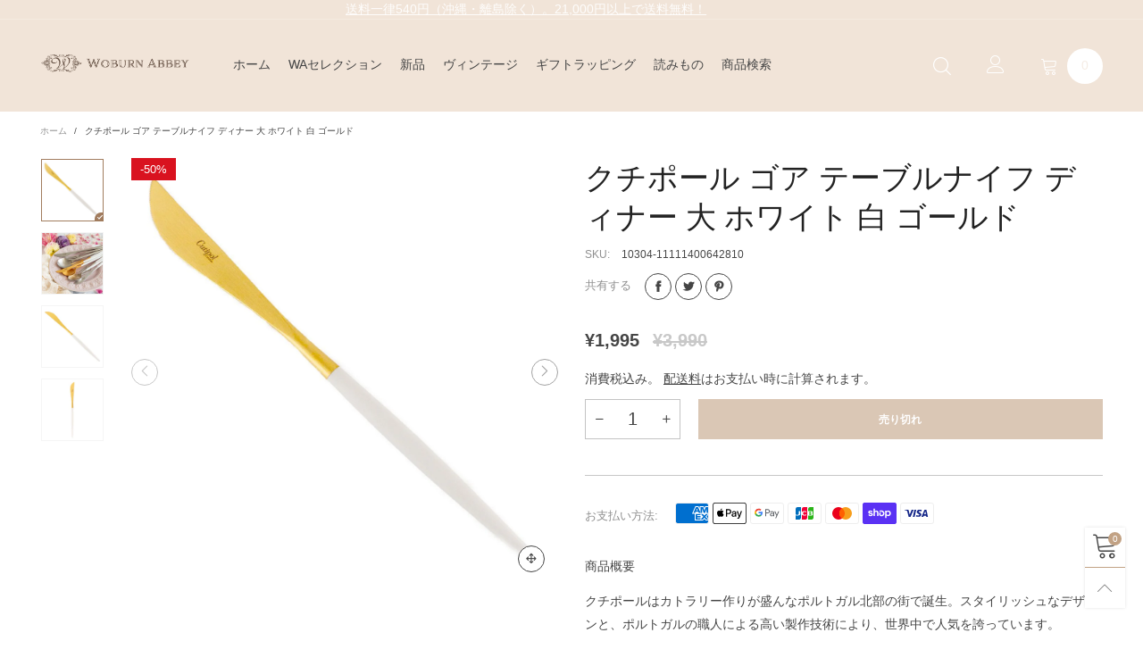

--- FILE ---
content_type: text/html; charset=utf-8
request_url: https://wabbey.net/products/10304-11111400642810
body_size: 52525
content:
<!doctype html>
<!--[if IE 9]> <html class="ie9 no-js" lang="ja"> <![endif]-->
<!--[if (gt IE 9)|!(IE)]><!--> <html class="no-js" lang="ja"> <!--<![endif]-->
<head>
<meta name="google-site-verification" content="OifUlElgQiwgLceWOtBLcnWH9MmrqiL49zb0Q5vq3sM" />
<!-- AMPIFY-ME:START -->


    
<link rel="amphtml" href="https://wabbey.net/a/amp/products/10304-11111400642810">


<!-- AMPIFY-ME:END --><meta charset="utf-8">
  <meta http-equiv="X-UA-Compatible" content="IE=edge">
  <meta name="viewport" content="width=device-width,initial-scale=1">
  <meta name="theme-color" content="#c2a284"><link rel="canonical" href="https://wabbey.net/products/10304-11111400642810"><link rel="preconnect" href="https://fonts.googleapis.com">
  <link rel="preconnect" href="//cdn.shopify.com">
  <link rel="dns-prefetch" href="https://fonts.gstatic.com"><link rel="preload" href="//wabbey.net/cdn/shop/t/54/assets/lazysizes.min.js?v=102533348193928585121620140785" as="script"><link rel="preload" as="image" href="//wabbey.net/cdn/shop/products/goa-woburn-abbey-101573_180x.jpg?v=1617858669" imagesrcset="//wabbey.net/cdn/shop/products/goa-woburn-abbey-101573_180x.jpg?v=1617858669 180w,//wabbey.net/cdn/shop/products/goa-woburn-abbey-101573_360x.jpg?v=1617858669 360w,//wabbey.net/cdn/shop/products/goa-woburn-abbey-101573_540x.jpg?v=1617858669 540w,//wabbey.net/cdn/shop/products/goa-woburn-abbey-101573_720x.jpg?v=1617858669 720w,//wabbey.net/cdn/shop/products/goa-woburn-abbey-101573_900x.jpg?v=1617858669 900w,//wabbey.net/cdn/shop/products/goa-woburn-abbey-101573_1080x.jpg?v=1617858669 1080w,//wabbey.net/cdn/shop/products/goa-woburn-abbey-101573_1296x.jpg?v=1617858669 1296w,//wabbey.net/cdn/shop/products/goa-woburn-abbey-101573_1512x.jpg?v=1617858669 1512w,//wabbey.net/cdn/shop/products/goa-woburn-abbey-101573_1728x.jpg?v=1617858669 1728w,//wabbey.net/cdn/shop/products/goa-woburn-abbey-101573_1944x.jpg?v=1617858669 1944w,//wabbey.net/cdn/shop/products/goa-woburn-abbey-101573_2160x.jpg?v=1617858669 2160w,//wabbey.net/cdn/shop/products/goa-woburn-abbey-101573_2376x.jpg?v=1617858669 2376w,//wabbey.net/cdn/shop/products/goa-woburn-abbey-101573_2592x.jpg?v=1617858669 2592w,//wabbey.net/cdn/shop/products/goa-woburn-abbey-101573_2808x.jpg?v=1617858669 2808w,//wabbey.net/cdn/shop/products/goa-woburn-abbey-101573_3024x.jpg?v=1617858669 3024w" imagesizes="100vw"><link rel="shortcut icon" href="//wabbey.net/cdn/shop/files/Woburn_Abbey_logo_Vertical_Brown4_32x32.png?v=1616773734" type="image/png"><title>クチポール ゴア テーブルナイフ ディナー 大 ホワイト 白 ゴールド
&ndash; Woburn Abbey</title><meta name="description" content="クチポールはカトラリー作りが盛んなポルトガル北部の街で誕生。スタイリッシュなデザインと、ポルトガルの職人による高い製作技術により、世界中で人気を誇っています。クチポールの中で人気を誇るGOAシリーズ。ゴールドに明るいホワイトの組み合わせで、優しくゴージャスな雰囲気を醸し出します。パーティーやおもてなしを一層、華やかに演出します。木製のような質感の持ち手部分と、丸みを帯びたエレガントなステンレス部分のコンビネーションでどんな料理もスタイリッシュに演出。持ち手部分は木製のようでいて合成樹脂なので、お手入れが簡単。長くお使いいただけます。ハンバーグやステーキなどのメインディッシュ用として活躍する大きめサイズのカトラリーです。手が大きめな方"><!-- /snippets/social-meta-tags.liquid --><meta property="og:site_name" content="Woburn Abbey">
<meta property="og:url" content="https://wabbey.net/products/10304-11111400642810">
<meta property="og:title" content="クチポール ゴア テーブルナイフ ディナー 大 ホワイト 白 ゴールド">
<meta property="og:type" content="product">
<meta property="og:description" content="クチポールはカトラリー作りが盛んなポルトガル北部の街で誕生。スタイリッシュなデザインと、ポルトガルの職人による高い製作技術により、世界中で人気を誇っています。クチポールの中で人気を誇るGOAシリーズ。ゴールドに明るいホワイトの組み合わせで、優しくゴージャスな雰囲気を醸し出します。パーティーやおもてなしを一層、華やかに演出します。木製のような質感の持ち手部分と、丸みを帯びたエレガントなステンレス部分のコンビネーションでどんな料理もスタイリッシュに演出。持ち手部分は木製のようでいて合成樹脂なので、お手入れが簡単。長くお使いいただけます。ハンバーグやステーキなどのメインディッシュ用として活躍する大きめサイズのカトラリーです。手が大きめな方"><meta property="og:image" content="http://wabbey.net/cdn/shop/products/goa-woburn-abbey-101573.jpg?v=1617858669">
  <meta property="og:image:secure_url" content="https://wabbey.net/cdn/shop/products/goa-woburn-abbey-101573.jpg?v=1617858669">
  <meta property="og:image:width" content="1200">
  <meta property="og:image:height" content="1200"><meta property="og:price:amount" content="1,995">
  <meta property="og:price:currency" content="JPY"><meta name="twitter:site" content="@woburnabbey_"><meta name="twitter:card" content="summary_large_image">
<meta name="twitter:title" content="クチポール ゴア テーブルナイフ ディナー 大 ホワイト 白 ゴールド">
<meta name="twitter:description" content="クチポールはカトラリー作りが盛んなポルトガル北部の街で誕生。スタイリッシュなデザインと、ポルトガルの職人による高い製作技術により、世界中で人気を誇っています。クチポールの中で人気を誇るGOAシリーズ。ゴールドに明るいホワイトの組み合わせで、優しくゴージャスな雰囲気を醸し出します。パーティーやおもてなしを一層、華やかに演出します。木製のような質感の持ち手部分と、丸みを帯びたエレガントなステンレス部分のコンビネーションでどんな料理もスタイリッシュに演出。持ち手部分は木製のようでいて合成樹脂なので、お手入れが簡単。長くお使いいただけます。ハンバーグやステーキなどのメインディッシュ用として活躍する大きめサイズのカトラリーです。手が大きめな方"><style data-shopify>:root {
	/*General*/
	--bkg_body: #ffffff; /*body background*/
	--bkg_body_alpha15: rgba(255, 255, 255, 0.15);
	--bkg_body_alpha05: rgba(255, 255, 255, 0.05);
	--color_general: #454545; /*general color*/
	--color_general_rgb: 69, 69, 69;
	--color_hover: #c2a284;
	--color_general_alternative_hover: #a17c5e;
	--fm_second: 'Noto Sans JP', sans-serif;/*font family general*/
	--fs_general: 14px;/*font size general*/
	--fm_general: 'Noto Sans JP', sans-serif;
	--color_general_light: rgba(69, 69, 69, 0.6);
	--color_general_blur: rgba(69, 69, 69, 0.05);
	--color-blankstate: rgba(69, 69, 69, 0.6);
	--color-blankstate-border: rgba(69, 69, 69, 0.2);
	--color-blankstate-background: rgba(69, 69, 69, 0.1);
	--color_general_alpha0: rgba(69, 69, 69, 0);
	--color_general_alpha15: rgba(69, 69, 69, 0.15);
	--color_general_alpha30: rgba(69, 69, 69, 0.3);
	--color_general_alpha40: rgba(69, 69, 69, 0.4);
	--color_link_alternative: #9d9d9d;

	/*Header*/
	--fs_header_link_mobile: 25px;/*done*/
	--color_header_mobile: #454545;
	--fs_navigation_mobile: px;
	
	--nav_desktop_item_dropdown_shadow: rgba(255, 255, 255, 0.07);
	--nav_desktop_link_list_dropdown_shadow: rgba(255, 255, 255, 0.23);

	/*Section title*/
	--fs_st: 36px;/*font size section title*/
	--fs_st_mobile: 20px;/*font size section title mobile*/
	--color_st: #454545;/*color section title*/

	/*Sections Sub Title*/
	--fs_sst: 12px;/*font size section title*/
	--fs_sst_mobile: 11px;/*font size section title mobile*/
	--color_sst: #454545;/*color section title*//*done*/

	/*Item*/
	--fs_item: 12px;/*font size item*/
	--color_item: #454545;
	--fs_price: 14px;
	--fs_compare_price: 14px;
	--color_price: #454545;
	--color_compare_price: #c8c8c8;
	--swatch_size: 22px;
	--swatch_border_color: #a17c5e;

	/*Buttons*/
	/*button style 1*/
	--color_btn_s1: #454545;
	--border_btn_s1: #454545;
	--bkg_btn_s1: #ffffff;
	--color_btn_s1_hover: #ffffff;
	--border_btn_s1_hover: #454545;
	--bkg_btn_s1_hover: #c2a284;
	--w_h_btn_s1_circle: 30px;/*width height button style 1 circle*/
	/* button style 2 */
	--color_btn_s2: #454545;
	--border_btn_s2: #454545;
	--bkg_btn_s2: #ffffff;
	--color_btn_s2_hover: #ffffff;
	--border_btn_s2_hover: #454545;
	--bkg_btn_s2_hover: #c2a284;
	/*button style 3*/
	--color_btn_s3: #454545;
	--border_btn_s3: #454545;
	--bkg_btn_s3: #ffffff;
	--color_btn_s3_hover: #ffffff;
	--border_btn_s3_hover: #454545;
	--bkg_btn_s3_hover: #c2a284;

	/*Tab title*/
	--fs_tt: 14px;/*font size tab title*/
	--fs_tt_mobile: 14px;/*font size tab title mobile*/
	--color_tt: #888888;/*color tab title*/
	--color_tt_hover: #c2a284;/*color tab title hover*/
	--tab_color_single: #565656;
	--tab_item_active_color_single: #160101;
	--tab_border_item_single: rgba(69, 69, 69, 0.1);

	/*Navigation*/
	--bkg_nav_item_dropdown: #fafafa;/*background dropdown nav item*/
	--color_link: #454545; /*color link*/
	--color_nav_item_hover: #c2a284;/*color nav item hover*/
	--fs_dropdown_title: 12px;/*font size dropdown title*//*done*/
	--fs_dropdown_content: 12px;/*font size dropdown content*//*done*/
	--fs_nav_item: 12px;/*font size nav item*//*done*/
	
	/* Sidebar Canvas */
	--bkg_sidebar_canvas: #ffffff;
	
	/*Product page*/
	--bkg_product_single: #d6f3ee;
	--fs_product_price_sale_single: 20px;
	--fs_product_price_sale_single_mobile: 20px;
	--color_border_qty: #c3c3c3;

	/*Footer*/
	--bkg_footer: #1e1e1e;/*background footer*/
	--fs_footer_column_title: 14px;/*font size footer column title*/
	--color_footer_column_title: #454545;/*color footer column title*/
	--fs_footer_column_content: 14px;/*font size footer column content*/
	--color_footer_column_content: #454545;/*color footer column content*/
	--color_footer_column_content_hover: #a17c5e; /*color footer link hover*/
	--color_footer_column_content_hover_alpha80: rgba(161, 124, 94, 0.8); /*color footer link hover*/
	--footer_social_color: #454545;
	--footer_social_fs: 24px;
	
	/*Input field*/
	--border_input: #d6d6d6;/*border color input*/
	--border_input_focus: #a17c5e;/*border color input focus*/

	/* Progress bar */
	--cart_free_bkg: #b9b9b9;
	--cart_free_bar_color: #f27500;
	--cart_free_text_color: #fff;

	/* Product countdown */
	--countdown-color: #000;
	--countdown-bkg: rgba(232, 232, 232, 0.8);

	/*Product item vendor */
	--item_vendor_color: #454545;
	--item_vendor_fs: 10px;

	/*Blog page*/
	--color_date_author: #ffffff;
	--color_article_title: #ffffff;

	--cookie_consent_color: #454545;

	/* Slick arrow */--arrow-prev-content: '\e875';
	--arrow-next-content: '\e876';
	--arrow-prev-title-content: '\e93b';
	--arrow-next-title-content: '\e93a';/* Cart button on the product page */
	--color_btn_cart: #fff;
	--bkg_btn_cart: #c2a284;
	--color_btn_cart_hover: #fff;
	--bkg_btn_cart_hover: #a17c5e;
	/* Product page */
	--buy_btn_color: #fcfcfc;
	--buy_btn_bkg_color: #9d9d9d;
	--buy_btn_border_color: #515151;
	--buy_btn_color_hover: #ffffff;
	--buy_btn_bkg_color_hover: #454545;
	--buy_btn_border_color_hover: #6a6a6a;
	--fs_tab_item_single_mobile: 14px;
	--fs_tab_item_single: 17px;
	--sticky_cart_bkg: rgba(255, 255, 255, 0.97);
}</style><style rel="stylesheet">.container{margin-right:auto;margin-left:auto;padding-left:15px;padding-right:15px}.container:before,.container:after{content:" ";display:table}.container:after{clear:both}@media (min-width: 768px){.container{width:760px}}@media (min-width: 992px){.container{width:980px}}@media (min-width: 1200px){.container{width:1180px}}.container-fluid{margin-right:auto;margin-left:auto;padding-left:15px;padding-right:15px}.container-fluid:before,.container-fluid:after{content:" ";display:table}.container-fluid:after{clear:both}.row{margin-left:-15px;margin-right:-15px}.row:before,.row:after{content:" ";display:table}.row:after{clear:both}.col-xs-1,.col-sm-1,.col-md-1,.col-lg-1,.col-xs-2,.col-sm-2,.col-md-2,.col-lg-2,.col-xs-3,.col-sm-3,.col-md-3,.col-lg-3,.col-xs-4,.col-sm-4,.col-md-4,.col-lg-4,.col-xs-5,.col-sm-5,.col-md-5,.col-lg-5,.col-xs-6,.col-sm-6,.col-md-6,.col-lg-6,.col-xs-7,.col-sm-7,.col-md-7,.col-lg-7,.col-xs-8,.col-sm-8,.col-md-8,.col-lg-8,.col-xs-9,.col-sm-9,.col-md-9,.col-lg-9,.col-xs-10,.col-sm-10,.col-md-10,.col-lg-10,.col-xs-11,.col-sm-11,.col-md-11,.col-lg-11,.col-xs-12,.col-sm-12,.col-md-12,.col-lg-12{position:relative;min-height:1px;padding-left:15px;padding-right:15px}.col-xs-1,.col-xs-2,.col-xs-3,.col-xs-4,.col-xs-5,.col-xs-6,.col-xs-7,.col-xs-8,.col-xs-9,.col-xs-10,.col-xs-11,.col-xs-12{float:left}.col-xs-1{width:8.33333%}.col-xs-2{width:16.66667%}.col-xs-3{width:25%}.col-xs-4{width:33.33333%}.col-xs-5{width:41.66667%}.col-xs-6{width:50%}.col-xs-7{width:58.33333%}.col-xs-8{width:66.66667%}.col-xs-9{width:75%}.col-xs-10{width:83.33333%}.col-xs-11{width:91.66667%}.col-xs-12{width:100%}.col-xs-pull-0{right:auto}.col-xs-pull-1{right:8.33333%}.col-xs-pull-2{right:16.66667%}.col-xs-pull-3{right:25%}.col-xs-pull-4{right:33.33333%}.col-xs-pull-5{right:41.66667%}.col-xs-pull-6{right:50%}.col-xs-pull-7{right:58.33333%}.col-xs-pull-8{right:66.66667%}.col-xs-pull-9{right:75%}.col-xs-pull-10{right:83.33333%}.col-xs-pull-11{right:91.66667%}.col-xs-pull-12{right:100%}.col-xs-push-0{left:auto}.col-xs-push-1{left:8.33333%}.col-xs-push-2{left:16.66667%}.col-xs-push-3{left:25%}.col-xs-push-4{left:33.33333%}.col-xs-push-5{left:41.66667%}.col-xs-push-6{left:50%}.col-xs-push-7{left:58.33333%}.col-xs-push-8{left:66.66667%}.col-xs-push-9{left:75%}.col-xs-push-10{left:83.33333%}.col-xs-push-11{left:91.66667%}.col-xs-push-12{left:100%}.col-xs-offset-0{margin-left:0%}.col-xs-offset-1{margin-left:8.33333%}.col-xs-offset-2{margin-left:16.66667%}.col-xs-offset-3{margin-left:25%}.col-xs-offset-4{margin-left:33.33333%}.col-xs-offset-5{margin-left:41.66667%}.col-xs-offset-6{margin-left:50%}.col-xs-offset-7{margin-left:58.33333%}.col-xs-offset-8{margin-left:66.66667%}.col-xs-offset-9{margin-left:75%}.col-xs-offset-10{margin-left:83.33333%}.col-xs-offset-11{margin-left:91.66667%}.col-xs-offset-12{margin-left:100%}@media (min-width: 768px){.col-sm-1,.col-sm-2,.col-sm-3,.col-sm-4,.col-sm-5,.col-sm-6,.col-sm-7,.col-sm-8,.col-sm-9,.col-sm-10,.col-sm-11,.col-sm-12{float:left}.col-sm-1{width:8.33333%}.col-sm-2{width:16.66667%}.col-sm-3{width:25%}.col-sm-4{width:33.33333%}.col-sm-5{width:41.66667%}.col-sm-6{width:50%}.col-sm-7{width:58.33333%}.col-sm-8{width:66.66667%}.col-sm-9{width:75%}.col-sm-10{width:83.33333%}.col-sm-11{width:91.66667%}.col-sm-12{width:100%}.col-sm-pull-0{right:auto}.col-sm-pull-1{right:8.33333%}.col-sm-pull-2{right:16.66667%}.col-sm-pull-3{right:25%}.col-sm-pull-4{right:33.33333%}.col-sm-pull-5{right:41.66667%}.col-sm-pull-6{right:50%}.col-sm-pull-7{right:58.33333%}.col-sm-pull-8{right:66.66667%}.col-sm-pull-9{right:75%}.col-sm-pull-10{right:83.33333%}.col-sm-pull-11{right:91.66667%}.col-sm-pull-12{right:100%}.col-sm-push-0{left:auto}.col-sm-push-1{left:8.33333%}.col-sm-push-2{left:16.66667%}.col-sm-push-3{left:25%}.col-sm-push-4{left:33.33333%}.col-sm-push-5{left:41.66667%}.col-sm-push-6{left:50%}.col-sm-push-7{left:58.33333%}.col-sm-push-8{left:66.66667%}.col-sm-push-9{left:75%}.col-sm-push-10{left:83.33333%}.col-sm-push-11{left:91.66667%}.col-sm-push-12{left:100%}.col-sm-offset-0{margin-left:0%}.col-sm-offset-1{margin-left:8.33333%}.col-sm-offset-2{margin-left:16.66667%}.col-sm-offset-3{margin-left:25%}.col-sm-offset-4{margin-left:33.33333%}.col-sm-offset-5{margin-left:41.66667%}.col-sm-offset-6{margin-left:50%}.col-sm-offset-7{margin-left:58.33333%}.col-sm-offset-8{margin-left:66.66667%}.col-sm-offset-9{margin-left:75%}.col-sm-offset-10{margin-left:83.33333%}.col-sm-offset-11{margin-left:91.66667%}.col-sm-offset-12{margin-left:100%}}@media (min-width: 992px){.col-md-1,.col-md-2,.col-md-3,.col-md-4,.col-md-5,.col-md-6,.col-md-7,.col-md-8,.col-md-9,.col-md-10,.col-md-11,.col-md-12{float:left}.col-md-1{width:8.33333%}.col-md-2{width:16.66667%}.col-md-3{width:25%}.col-md-4{width:33.33333%}.col-md-5{width:41.66667%}.col-md-6{width:50%}.col-md-7{width:58.33333%}.col-md-8{width:66.66667%}.col-md-9{width:75%}.col-md-10{width:83.33333%}.col-md-11{width:91.66667%}.col-md-12{width:100%}.col-md-pull-0{right:auto}.col-md-pull-1{right:8.33333%}.col-md-pull-2{right:16.66667%}.col-md-pull-3{right:25%}.col-md-pull-4{right:33.33333%}.col-md-pull-5{right:41.66667%}.col-md-pull-6{right:50%}.col-md-pull-7{right:58.33333%}.col-md-pull-8{right:66.66667%}.col-md-pull-9{right:75%}.col-md-pull-10{right:83.33333%}.col-md-pull-11{right:91.66667%}.col-md-pull-12{right:100%}.col-md-push-0{left:auto}.col-md-push-1{left:8.33333%}.col-md-push-2{left:16.66667%}.col-md-push-3{left:25%}.col-md-push-4{left:33.33333%}.col-md-push-5{left:41.66667%}.col-md-push-6{left:50%}.col-md-push-7{left:58.33333%}.col-md-push-8{left:66.66667%}.col-md-push-9{left:75%}.col-md-push-10{left:83.33333%}.col-md-push-11{left:91.66667%}.col-md-push-12{left:100%}.col-md-offset-0{margin-left:0%}.col-md-offset-1{margin-left:8.33333%}.col-md-offset-2{margin-left:16.66667%}.col-md-offset-3{margin-left:25%}.col-md-offset-4{margin-left:33.33333%}.col-md-offset-5{margin-left:41.66667%}.col-md-offset-6{margin-left:50%}.col-md-offset-7{margin-left:58.33333%}.col-md-offset-8{margin-left:66.66667%}.col-md-offset-9{margin-left:75%}.col-md-offset-10{margin-left:83.33333%}.col-md-offset-11{margin-left:91.66667%}.col-md-offset-12{margin-left:100%}}@media (min-width: 1200px){.col-lg-1,.col-lg-2,.col-lg-3,.col-lg-4,.col-lg-5,.col-lg-6,.col-lg-7,.col-lg-8,.col-lg-9,.col-lg-10,.col-lg-11,.col-lg-12{float:left}.col-lg-1{width:8.33333%}.col-lg-2{width:16.66667%}.col-lg-3{width:25%}.col-lg-4{width:33.33333%}.col-lg-5{width:41.66667%}.col-lg-6{width:50%}.col-lg-7{width:58.33333%}.col-lg-8{width:66.66667%}.col-lg-9{width:75%}.col-lg-10{width:83.33333%}.col-lg-11{width:91.66667%}.col-lg-12{width:100%}.col-lg-pull-0{right:auto}.col-lg-pull-1{right:8.33333%}.col-lg-pull-2{right:16.66667%}.col-lg-pull-3{right:25%}.col-lg-pull-4{right:33.33333%}.col-lg-pull-5{right:41.66667%}.col-lg-pull-6{right:50%}.col-lg-pull-7{right:58.33333%}.col-lg-pull-8{right:66.66667%}.col-lg-pull-9{right:75%}.col-lg-pull-10{right:83.33333%}.col-lg-pull-11{right:91.66667%}.col-lg-pull-12{right:100%}.col-lg-push-0{left:auto}.col-lg-push-1{left:8.33333%}.col-lg-push-2{left:16.66667%}.col-lg-push-3{left:25%}.col-lg-push-4{left:33.33333%}.col-lg-push-5{left:41.66667%}.col-lg-push-6{left:50%}.col-lg-push-7{left:58.33333%}.col-lg-push-8{left:66.66667%}.col-lg-push-9{left:75%}.col-lg-push-10{left:83.33333%}.col-lg-push-11{left:91.66667%}.col-lg-push-12{left:100%}.col-lg-offset-0{margin-left:0%}.col-lg-offset-1{margin-left:8.33333%}.col-lg-offset-2{margin-left:16.66667%}.col-lg-offset-3{margin-left:25%}.col-lg-offset-4{margin-left:33.33333%}.col-lg-offset-5{margin-left:41.66667%}.col-lg-offset-6{margin-left:50%}.col-lg-offset-7{margin-left:58.33333%}.col-lg-offset-8{margin-left:66.66667%}.col-lg-offset-9{margin-left:75%}.col-lg-offset-10{margin-left:83.33333%}.col-lg-offset-11{margin-left:91.66667%}.col-lg-offset-12{margin-left:100%}}.clearfix:before,.clearfix:after{content:" ";display:table}.clearfix:after{clear:both}.center-block{display:block;margin-left:auto;margin-right:auto}.pull-right{float:right !important}.pull-left{float:left !important}.hide{display:none !important}.show{display:block !important}.invisible{visibility:hidden}.text-hide{font:0/0 a;color:transparent;text-shadow:none;background-color:transparent;border:0}.hidden{display:none !important}.affix{position:fixed}@-ms-viewport{width:device-width}.visible-xs{display:none !important}.visible-sm{display:none !important}.visible-md{display:none !important}.visible-lg{display:none !important}.visible-xs-block,.visible-xs-inline,.visible-xs-inline-block,.visible-sm-block,.visible-sm-inline,.visible-sm-inline-block,.visible-md-block,.visible-md-inline,.visible-md-inline-block,.visible-lg-block,.visible-lg-inline,.visible-lg-inline-block{display:none !important}@media (max-width: 767px){.visible-xs{display:block !important}table.visible-xs{display:table !important}tr.visible-xs{display:table-row !important}th.visible-xs,td.visible-xs{display:table-cell !important}}@media (max-width: 767px){.visible-xs-block{display:block !important}}@media (max-width: 767px){.visible-xs-inline{display:inline !important}}@media (max-width: 767px){.visible-xs-inline-block{display:inline-block !important}}@media (min-width: 768px) and (max-width: 991px){.visible-sm{display:block !important}table.visible-sm{display:table !important}tr.visible-sm{display:table-row !important}th.visible-sm,td.visible-sm{display:table-cell !important}}@media (min-width: 768px) and (max-width: 991px){.visible-sm-block{display:block !important}}@media (min-width: 768px) and (max-width: 991px){.visible-sm-inline{display:inline !important}}@media (min-width: 768px) and (max-width: 991px){.visible-sm-inline-block{display:inline-block !important}}@media (min-width: 992px) and (max-width: 1199px){.visible-md{display:block !important}table.visible-md{display:table !important}tr.visible-md{display:table-row !important}th.visible-md,td.visible-md{display:table-cell !important}}@media (min-width: 992px) and (max-width: 1199px){.visible-md-block{display:block !important}}@media (min-width: 992px) and (max-width: 1199px){.visible-md-inline{display:inline !important}}@media (min-width: 992px) and (max-width: 1199px){.visible-md-inline-block{display:inline-block !important}}@media (min-width: 1200px){.visible-lg{display:block !important}table.visible-lg{display:table !important}tr.visible-lg{display:table-row !important}th.visible-lg,td.visible-lg{display:table-cell !important}}@media (min-width: 1200px){.visible-lg-block{display:block !important}}@media (min-width: 1200px){.visible-lg-inline{display:inline !important}}@media (min-width: 1200px){.visible-lg-inline-block{display:inline-block !important}}@media (max-width: 767px){.hidden-xs{display:none !important}}@media (min-width: 768px) and (max-width: 991px){.hidden-sm{display:none !important}}@media (min-width: 992px) and (max-width: 1199px){.hidden-md{display:none !important}}@media (min-width: 1200px){.hidden-lg{display:none !important}}.visible-print{display:none !important}@media print{.visible-print{display:block !important}table.visible-print{display:table !important}tr.visible-print{display:table-row !important}th.visible-print,td.visible-print{display:table-cell !important}}.visible-print-block{display:none !important}@media print{.visible-print-block{display:block !important}}.visible-print-inline{display:none !important}@media print{.visible-print-inline{display:inline !important}}.visible-print-inline-block{display:none !important}@media print{.visible-print-inline-block{display:inline-block !important}}@media print{.hidden-print{display:none !important}}*{-webkit-box-sizing:border-box;box-sizing:border-box}*:before,*:after{-webkit-box-sizing:border-box;box-sizing:border-box}html{-ms-text-size-adjust:100%;-webkit-text-size-adjust:100%;-webkit-tap-highlight-color:rgba(0,0,0,0)}body{font-family:var(--fm_general);font-size:var(--fs_general);font-weight:300;background:var(--bkg_body);color:var(--color_general);margin:0;line-height:1.55em;font-smooth:always;font-smoothing:antialiased;-moz-font-smoothing:antialiased;-webkit-font-smoothing:antialiased}.row:before,.row:after{display:block}article,aside,details,figcaption,figure,footer,header,hgroup,main,menu,nav,section,summary{display:block}blockquote{border-left:5px solid var(--color_general_blur)}a{color:var(--color_link);text-decoration:none;background-color:transparent}img{border:0;vertical-align:middle}input,textarea{background:var(--color_general_blur);border:1px solid var(--color_general_blur)}.alternative{color:var(--color_link_alternative)}hr{margin-top:20px;margin-bottom:20px;border:0;border-top:1px solid rgba(69, 69, 69, 0.3) }select{-webkit-appearance:none;-moz-appearance:none;appearance:none}select,input{border-radius:0}select:focus,select:active,input:focus,input:active{outline:none}ul>li{list-style:none}.db{display:block}i{font-size:100%}p{margin:0 0 10px}.text-uppercase{text-transform:uppercase}.dib{display:inline-block}.por{position:relative}.text-left{text-align:left}.text-right{text-align:right}.text-center{text-align:center}.w100{width:100%}.h100{height:100%}.hide-in-loading{display:none}.grid__item.banner-item{margin-bottom:0}.list--inline{padding:0;margin:0}.list--inline li{display:inline-block;margin-bottom:0;vertical-align:middle}.center-abs{left:0;right:0;margin-left:auto;margin-right:auto}h1,h2,h3,h4,h5,h6,.h1,.h2,.h3,.h4,.h5,.h6{line-height:1.3em;font-weight:500;color:inherit}.h1,h1{font-size:26px}.h2,h2{font-size:24px}.h3,h3{font-size:22px}.h4,h4{font-size:20px}.h5,h5{font-size:16px}.h6,h6{font-size:14px}.page-title{padding-bottom:20px;margin-top:0}.container-fluid{margin-right:auto;margin-left:auto;padding-left:15px;padding-right:15px}@media (min-width: 992px){.container-fluid{padding-left:45px;padding-right:45px}}@media (min-width: 1425px){.container{width:1300px}}@media (min-width: 1920px){.container-fluid{padding-left:115px;padding-right:115px}.container{width:1440px}}@media (min-width: 2300px){.container{width:1920px}}@media (max-width: 767px){.fs-mb{font-size:12px}}@media (min-width: 992px){.footer__linklist--bottom li{display:inline-block}.pos-sticky{position:sticky;position:-webkit-sticky;top:30px}.pos-sticky--menu{top:93px}}.show-in-sticky{display:none}@media (max-width: 767px){.mobile-text-left{text-align:left }.mobile-text-center{text-align:center}.mobile-text-right{text-align:right }}@media (max-width: 991px){.tbs-text-left{text-align:left }.tbs-text-center{text-align:center}.tbs-text-right{text-align:right }}.collection-grid-item{padding-bottom:100%}.collection-grid-item__link{border:2px solid transparent;position:absolute !important;top:0;left:0;bottom:0;right:0;overflow:hidden}.lazy-bkg{background-repeat:no-repeat;background-position:center top}.lazy-bkg--contain{background-size:contain}.lazy-bkg--cover{background-size:cover}.social-sharing{margin-left:15px}.checkbox-one-line__label{padding-left:2em}.checkbox-one-line__label:before{ left:0}.loading{display:block;position:relative;overflow:hidden;background:var(--color_general_blur)}.secondary-font{font-family:var(--fm_second)}.modal{display:none}.bt-sidebar__inner{position:fixed;top:0;left:100%;overflow-x:hidden;overflow-y:auto}@media (max-width: 767px){.bt-sidebar--full-mobile{bottom:0;left:0;right:0;width:100%;position:fixed;z-index:1052}.bt-sidebar--full-mobile .bt-sidebar__inner{display:none;left:0;right:0;width:100%;top:auto;bottom:0}}@font-face{font-family:'BTVodoma';src:url('//wabbey.net/cdn/shop/t/54/assets/BTVodoma.eot?v=74003173562087049791620140771');src:local("BTVodoma"),url('//wabbey.net/cdn/shop/t/54/assets/BTVodoma.eot?v=74003173562087049791620140771#iefix') format("embedded-opentype"),url('//wabbey.net/cdn/shop/t/54/assets/BTVodoma.woff2?v=17759476355723265751620140774') format("woff2"),url('//wabbey.net/cdn/shop/t/54/assets/BTVodoma.ttf?v=169751537231038654821620140773') format("truetype"),url('//wabbey.net/cdn/shop/t/54/assets/BTVodoma.woff?v=52504356651721962241620140773') format("woff"),url('//wabbey.net/cdn/shop/t/54/assets/BTVodoma.svg?v=21483224947106342761620140772#BTVodoma') format("svg");font-weight:normal;font-style:normal;font-display:swap}[class^="lnr-"],[class*=" lnr-"]{font-family:'BTVodoma' !important;speak:none;font-style:normal;font-weight:normal;font-variant:normal;text-transform:none;line-height:1;-webkit-font-smoothing:antialiased;-moz-osx-font-smoothing:grayscale}.fw-bold{font-weight:500}.col-xs-20{width:20%}@media (min-width: 768px){.col-sm-20{width:20%}}@media (min-width: 992px){.col-md-20{width:20%}}@media (min-width: 1200px){.col-lg-20{width:20%}}.grid{display:-webkit-box;display:-ms-flexbox;display:flex;-webkit-box-orient:horizontal;-webkit-box-direction:normal;-ms-flex-flow:row wrap;flex-flow:row wrap;margin:-15px -10px;width:calc(100% + 10px*2);-ms-flex-wrap:wrap;flex-wrap:wrap}@media (min-width: 768px){.grid{width:calc(100% + 15px*2);margin:-25px -15px}}.grid--wide{margin-left:0 !important;margin-right:0 !important;width:100%}.grid__item{outline:none;padding:15px 10px}@media (min-width: 768px){.grid__item{padding:25px 15px}}.grid__item--big .item__top{width:100%}[class*="grid--"] .grid__item{width:50%}@media (min-width: 768px){.grid--small .grid__item{width:20%}.grid--medium .grid__item{width:25%}.grid--large .grid__item{width:33.33%}.grid--very-large .grid__item{width:50%}.grid--full .grid__item{width:100%}}@media (max-width: 767px){.grid--full-mobile .grid__item{width:100%}.use-touch-mobile .grid__item{width:60%;min-width:60%}.use-touch-mobile.grid--full .grid__item,.use-touch-mobile.grid--very-large .grid__item{width:75%;min-width:75%}}.no-gutter{padding-left:0 !important;padding-right:0 !important}.no-gutter--left{padding-left:0 !important}.no-gutter--right{padding-right:0 !important}.gutter-bottom{padding-bottom:20px}.gutter-top{padding-top:20px}.gutter-ele-bottom{padding-bottom:10px}.gutter-ele-top{padding-top:10px}.gutter-ele-small-bottom{padding-bottom:5px}.gutter-ele-small-top{padding-top:5px}.distance-top-ele{margin-top:10px}.distance-bottom-ele{margin-bottom:10px}.big-gutter-top{padding-top:25px}.big-gutter-bottom{padding-bottom:25px}@media (min-width: 992px){.big-gutter-top{padding-top:35px}.big-gutter-bottom{padding-bottom:35px}}.margin0{margin:0 !important}.position-static{position:static}.no-gutter-top{padding-top:0 !important}@media (min-width: 768px){.no-gutter-left-tb{padding-left:0}.no-gutter-right-tb{padding-right:0}.gutter-ele-top-tb{padding-top:10px}.gutter-ele-bottom-tb{padding-bottom:10px}}@media (max-width: 991px){.gutter-ele-top-tbs{padding-top:10px}.gutter-ele-bottom-tbs{padding-bottom:10px}}@media (max-width: 767px){.no-gutter-left-mb{padding-left:0}.no-gutter-right-mb{padding-right:0}.gutter-ele-top-mb{padding-top:10px}.gutter-ele-bottom-mb{padding-bottom:10px}}.field label{position:relative;color:var(--color_general)}.field input,.field textarea{border:solid 1px var(--border_input);border-radius:5px;outline:0}.field--float-label{position:relative}.field--float-label label{-webkit-transform:translateY(29px);transform:translateY(29px);margin:0;padding-left:10px;display:block}.field--float-label input{height:40px;line-height:40px;padding:0 10px;background:var(--color_general_blur)}.nav-tabs{-ms-flex-flow:nowrap !important;flex-flow:nowrap !important;-webkit-box-pack:start;-ms-flex-pack:start;justify-content:flex-start;overflow-x:auto;overflow-y:hidden;white-space:nowrap;-webkit-box-shadow:none;box-shadow:none;max-width:100%;margin:0 -15px;-webkit-overflow-scrolling:touch;-moz-overflow-scrolling:touch;-ms-overflow-scrolling:touch;-webkit-overflow-scrolling:touch}@media (min-width: 768px){.nav-tabs{-webkit-box-pack:center;-ms-flex-pack:center;justify-content:center}}.nav-tab-item{padding:0 15px}.nav-tab-item>a{font-size:var(--fs_tt_mobile);color:var(--color_tt);font-weight:bold}@media (max-width: 991px){.nav-tab-item>a{height:calc(var(--fs_tt_mobile) + 22px);line-height:calc(var(--fs_tt_mobile) + 22px)}}.nav-tab-item.active>a,.nav-tab-item:hover>a,.nav-tab-item:focus>a{color:var(--color_tt_hover)}@media (max-width: 991px){.nav-tab-item.active>a,.nav-tab-item:hover>a,.nav-tab-item:focus>a{border-bottom:1px solid}}@media (min-width: 992px){.nav-tab-item a{font-size:var(--fs_tt)}}.tab-content>.tab-pane{display:none}.tab-content>.active{display:block}@media (min-width: 1200px){.effect-hover{position:relative}.effect-hover__content{position:absolute;z-index:1;-webkit-transition:ease-in-out all 0.3s;transition:ease-in-out all 0.3s;visibility:hidden;opacity:0;filter:alpha(opacity=0);-ms-filter:"progid:DXImageTransform.Microsoft.Alpha(Opacity=$v2)"}}.button{font-size:10px;padding:0 20px;border-width:2px;font-weight:400;-webkit-transition:ease-in-out all 0.3s;transition:ease-in-out all 0.3s;text-align:center;text-transform:uppercase;height:35px;line-height:35px;border-radius:25px;font-weight:bold}.button i{font-size:12px;font-weight:bold}@media (min-width: 768px){.button{padding:0 35px;height:45px;line-height:44px}}.button--wl-item{position:absolute;top:20px;right:20px}a.button{text-decoration:none !important}a.button:not(.button--circle):not(.flex){display:inline-block}.button--cart{border-radius:3px;overflow:hidden;color:var(--color_btn_cart);background:var(--bkg_btn_cart);padding:0 15px}.button--cart span{max-width:calc(100% - 37px);overflow:hidden;white-space:nowrap}@media (min-width: 1200px){.button--cart{border-radius:0;padding:0 25px}.button--cart span{max-width:calc(100% - 47px)}}.button__icon{padding-right:5px}.button--border-transparent{border:transparent !important}@media (min-width: 1200px){.button--cart i{-webkit-transform:translate3d(-10px, 30px, 0);transform:translate3d(-10px, 30px, 0)}.button--cart span{-webkit-transform:translate3d(-10px, 0, 0);transform:translate3d(-10px, 0, 0)}.grid__small .button--cart span{display:none}}.button--circle{width:30px;height:30px;line-height:30px;padding:0;border-radius:50%}.button--style1{color:var(--color_btn_s1);border:1px solid var(--border_btn_s1);background:var(--bkg_btn_s1)}.button--style1-reverse{color:var(--color_btn_s1_hover);border:1px solid var(--border_btn_s1_hover);background:var(--bkg_btn_s1_hover)}.button--square{width:40px;height:40px;line-height:calc(40px - 3px);padding:0}.button--one-line{overflow:hidden}.button--style2{color:var(--color_btn_s2);border:1px solid var(--border_btn_s2);background:var(--bkg_btn_s2)}.button--style3{color:var(--color_btn_s3);border:1px solid var(--border_btn_s3);background:var(--bkg_btn_s3)}.button--large{width:48px;height:48px;line-height:48px}@media (max-width: 991px){.button--large{width:30px;height:30px;line-height:30px}}button,input,optgroup,select,textarea{color:inherit;font:inherit;margin:0}button{overflow:visible}button,select{text-transform:none}.use-slider-no-padding{margin-top:0;margin-bottom:0}.use-slider-no-padding .grid__item{padding-top:0;padding-bottom:0}@media (max-width: 767px){.use-touch-mobile{display:-webkit-box;display:-ms-flexbox;display:flex;-webkit-box-orient:horizontal;-webkit-box-direction:normal;-ms-flex-flow:row wrap;flex-flow:row wrap;-ms-flex-flow:row nowrap !important;flex-flow:row nowrap !important;white-space:nowrap;-webkit-overflow-scrolling:touch;-moz-overflow-scrolling:touch;-ms-overflow-scrolling:touch;-webkit-overflow-scrolling:touch;scroll-behavior:smooth;-webkit-scroll-behavior:smooth;overflow-x:auto;-webkit-backface-visibility:hidden;backface-visibility:hidden;-webkit-transform:translateZ(0);overflow-y:hidden}.use-touch-mobile::-webkit-scrollbar{display:none}}@media (min-width: 768px){.ov-slider-tb{display:none}.use-slider:not(.slick-initialized){overflow:hidden}}@media (max-width: 767px){.ov-slider-mb{display:none}}.header__wrap{position:relative}.header--mobile{border-bottom:1px solid var(--color_general_blur);z-index:2}.header__links--flex{-ms-flex-align:center;-moz-align-items:center;-ms-align-items:center;-o-align-items:center;-webkit-box-align:center;align-items:center;-webkit-box-pack:end;-ms-flex-pack:end;justify-content:flex-end}@media (max-width: 991px){.header__links{margin:0 -14px}}@media (max-width: 991px){.header__link{color:var(--color_header_mobile);font-size:var(--fs_header_link_mobile);padding:0 14px}}.mobile-nav-bar{font-size:calc(var(--fs_header_link_mobile) + 7px);color:var(--color_header_mobile)}.link-list__item__link--mobile-header{color:var(--color_header_mobile)}.abs-number{position:absolute;border-radius:50%;vertical-align:middle;text-align:center;color:var(--bkg_body);background:var(--color_hover)}@media (max-width: 991px){.abs-number{top:-7px;right:3px;width:20px;height:20px;line-height:20px;font-size:13px}}@media (min-width: 992px){.abs-number{font-size:11px;width:15px;height:15px;line-height:15px}}@media (max-width: 991px){.header-mobile__logo__image,.header-mobile__logo__link{max-width:110px;padding:0 10px}.header__link--account{font-size:calc(var(--fs_header_link_mobile) - 3px)}}.lp__language-name,.lp__code{text-transform:capitalize}.nav__item__label{display:inline-block;*display:inline;zoom:1;position:absolute;top:-15px;vertical-align:top;right:0;text-transform:capitalize;font-size:10px;white-space:nowrap;padding:3px 7px;line-height:11px;border-radius:3px}.link-list__item__link{position:relative}.section__title__text{font-size:var(--fs_st_mobile);color:var(--color_st);line-height:1.5em;font-weight:500;width:100%;text-align:center;font-family:var(--fm_second)}@media (min-width: 992px){.section__title__text{font-size:var(--fs_st)}}.section__sub-title{font-size:var(--fs_sst_mobile);color:var(--color_sst);line-height:1.8em}@media (min-width: 992px){.section__sub-title{font-size:var(--fs_sst)}}@media (max-width: 991px){.section__sub-title-tabs{width:100%}}.section__heading{padding-bottom:30px}@media (min-width: 992px){.section__heading{padding-bottom:45px}}.section__title__highline{color:#a17c5e }.product-price{display:block}.item__name{font-size:var(--fs_item);color:var(--color_item);line-height:1.55em;font-weight:100;display:block}@media (max-width: 767px){.item__name{white-space:normal}}.pg__option{color:var(--color_item)}.product-price__sold-out,.product-price__sale{padding-left:15px}.product-price__sold-out{color:var(--color_hover)}.product-price__price,.product-price__starting{color:var(--color_price);font-weight:600;font-size:var(--fs_price)}s.product-price__price{color:var(--color_compare_price)}.product-price__unit{color:var(--color_price)}.product-price__unit__separator{padding:0 1px}.product-price__unit__base{font-size:0.8em}.pg__bottom{padding-top:20px}.pg__main-image{-webkit-transition:ease-in-out all 0.3s;transition:ease-in-out all 0.3s}.pg__main-alt-image{position:absolute;top:0;left:0;width:100%;height:100%;opacity:0;filter:alpha(opacity=0);-ms-filter:"progid:DXImageTransform.Microsoft.Alpha(Opacity=$v2)";-webkit-transition:ease-in-out all 0.3s;transition:ease-in-out all 0.3s}.item__actions{position:absolute;width:30px;top:5px;right:5px}.item__actions .button{margin:10px 0}.stick-item:before{ right:0;border-top-left-radius:7px}.stick-item:after{ left:auto;right:1px}.pg__option__label{font-weight:600;min-width:80px;padding-right:5px}.pg__option__values{margin:0 -5px}.pg__option__value{width:100%;white-space:nowrap;text-overflow:ellipsis;padding-bottom:5px;font-size:12px;text-transform:capitalize}@media (max-width: 767px){select.pg__option__value{font-size:16px}}.swatch__item{width:auto;min-width:var(--swatch_size);height:var(--swatch_size);font-size:calc(var(--swatch_size) - 10px);margin:5px;padding:0 5px;border:1px solid var(--color_general);border-radius:3px;display:inline-block;white-space:nowrap;overflow:hidden;text-decoration:none;color:var(--color_general)}.swatch__item.selected,.swatch__item:not(.swatch__item--soldout):hover,.swatch__item:not(.swatch__item--soldout):focus{border-color:var(--swatch_border_color);text-decoration:none;outline:none}.swatch__item.selected,.swatch__item:hover,.swatch__item:focus{color:var(--color_general)}.swatch__item--color{position:relative;border:1px solid var(--color_general_alpha15)}.swatch__item--color:after{position:absolute;content:'';font-family:'BTVodoma'}.swatch__item--color.selected:after{content:'\e900'}.swatch__item--image{min-width:calc(var(--swatch_size) + 5px);height:calc(var(--swatch_size) + 5px)}.swatch__item--bkg-image{background-position:center !important}a.swatch__item--soldout{opacity:0.5 !important;filter:alpha(opacity=50 !important);-ms-filter:"progid:DXImageTransform.Microsoft.Alpha(Opacity=$v2)";position:relative}a.swatch__item--soldout:before{content:'';position:absolute;width:100%;height:100%;top:0;left:0;background:linear-gradient(to top left, var(--color_general_alpha0) 0%, var(--color_general_alpha0) calc(50% - 0.8px), var(--color_general) 50%, var(--color_general_alpha0) calc(50% + 0.8px), var(--color_general_alpha0) 100%),linear-gradient(to top right, var(--color_general_alpha0) 0%, var(--color_general_alpha0) calc(50% - 0.8px), var(--color_general) 50%, var(--color_general_alpha0) calc(50% + 0.8px), var(--color_general_alpha0) 100%) !important;border-radius:0}a.swatch__item--soldout:after{display:none}@supports (-ms-ime-align: auto){a.swatch__item--soldout{text-decoration:line-through}a.swatch__item--soldout:before{content:'';background:none !important}}.qty-box{height:40px;margin-right:20px;border:1px solid var(--color_border_qty)}.qty-box--small{width:107px;height:33px}.qty-box--single{height:45px}.qty-box__ctrl{height:100%;width:30px;font-size:13px;background:none;border:none}.qty-box__input{width:45px;background:none;border:none}.slick-slider{position:relative;display:block;-webkit-box-sizing:border-box;box-sizing:border-box;-webkit-touch-callout:none;-webkit-user-select:none;-moz-user-select:none;-ms-user-select:none;user-select:none;-ms-touch-action:pan-y;touch-action:pan-y;-webkit-tap-highlight-color:transparent}.slick-list{position:relative;overflow:hidden;display:block;margin:0;padding:0;width:100%}.slick-list:focus{outline:none}.slick-list.dragging{cursor:pointer}.slick-slider .slick-track,.slick-slider .slick-list{-webkit-transform:translate3d(0, 0, 0);transform:translate3d(0, 0, 0)}.slick-slide{float:left;min-height:1px;display:none}[dir="rtl"] .slick-slide{float:right}.slick-slide img{display:block;width:100%}.slick-slide.slick-loading img{display:none}.slick-slide.dragging img{pointer-events:none}.slick-initialized .slick-slide{display:block}.slick-loading .slick-slide{visibility:hidden}.slick-vertical .slick-slide{display:block;height:auto;border:1px solid transparent}.slick-arrow span:before{visibility:hidden}.slick-prev{ left:0}.slick-prev span:before{content:var(--arrow-prev-content)}@media (min-width: 1366px){.slick-prev:not(.slick-box){ left:-25px}}.slick-next{ right:0}.slick-next span:before{content:var(--arrow-next-content)}@media (min-width: 1366px){.slick-next:not(.slick-box){ right:-25px}}.slick-arrow-title .slick-arrow{position:static}.slick-arrow-title .slick-next{float:right }.slick-arrow-title .slick-next span:before{content:var(--arrow-next-title-content)}.slick-arrow-title .slick-prev{margin-right:20px;float:left }.slick-arrow-title .slick-prev span:before{content:var(--arrow-prev-title-content)}.f-right{float:right}@media (max-width: 767px){.f-right{float:none}}.f-left{float:left}.flex{display:-webkit-box;display:-ms-flexbox;display:flex;-webkit-box-orient:horizontal;-webkit-box-direction:normal;-ms-flex-flow:row wrap;flex-flow:row wrap}.flex-wrap{-ms-flex-wrap:wrap;flex-wrap:wrap}.flex-align-hoz{-webkit-box-pack:center;-ms-flex-pack:center;justify-content:center}.flex-align-ver{-ms-flex-align:center;-moz-align-items:center;-ms-align-items:center;-o-align-items:center;-webkit-box-align:center;align-items:center}.flex-align-space-between{-webkit-box-pack:justify;-ms-flex-pack:justify;justify-content:space-between}.flex-row-reverse{-webkit-box-orient:horizontal;-webkit-box-direction:reverse;-ms-flex-direction:row-reverse;flex-direction:row-reverse}.clearfix{clear:both}.lh1{line-height:1}.ver-sub{vertical-align:baseline}.button--banner,.banner-item{height:auto}@media (max-width: 767px){.rb__products-heading.grid__item{width:100%}}@media (min-width: 992px){.text-effect{opacity:0}}.slick--arrow-bottom .slick-arrow{border-radius:0;top:auto;bottom:0;margin-top:0;margin-right:0;background:var(--bkg_body);border:none;left:auto}.slick--arrow-bottom .slick-next{ right:0}.slick--arrow-bottom .slick-prev{ right:30px;margin-left:0;margin-right:5px}.bt-dropdown__content{visibility:hidden;opacity:0;filter:alpha(opacity=0);-ms-filter:"progid:DXImageTransform.Microsoft.Alpha(Opacity=$v2)";display:none}.bt-dropdown__trigger--arrow{position:relative;padding-right:20px}.bt-dropdown__trigger--arrow:before{-webkit-transition:ease-in-out all 0.3s;transition:ease-in-out all 0.3s;content:"\e92c";display:inline-block;font-family:'BTVodoma';font-size:80%;position:absolute;top:0;right:5px}@media (min-width: 992px){.bt-dropdown__trigger--arrow:before{ right:0}}input[type="search"]{-webkit-appearance:none !important}.pg__lbs{position:absolute;top:0;left:0}.lb-item{margin-bottom:5px;padding:5px 10px;font-size:13px;line-height:15px}.pg__countdown{position:absolute;font-weight:500;background:rgba(255,255,255,0.05);bottom:0;left:0}.rte{font-size:14px;line-height:1.9em}.rte img,.rte iframe{max-width:100%}.rte li{list-style:inherit}.rte a{text-decoration:underline}.rte p{margin:0 0 10px}.img-container{display:block;clear:both;position:relative;min-height:1px;width:100%;overflow:hidden}.img-abs{margin:0 auto;position:absolute;top:0}.img-responsive{display:block;max-width:100%;height:auto}.link-list{margin:-8px 0}.link-list__item{padding-top:8px;padding-bottom:8px}@media (max-width: 991px){.csi{padding:15px}.csi__code{padding:0 15px;position:relative}.csi__code:after{content:'';width:1px;height:100%;position:absolute;top:0;right:0;background:var(--color_general)}.csi__code--last:after{display:none}}
.search-full{position:fixed;top:0;left:0;right:0;height:100vh;z-index:6;background:var(--bkg_body);overflow-y:auto}.search-full__input{width:100%;height:65px;padding-left:0;padding-right:45px;font-size:30px !important;background:none;border:none;border-bottom:1px solid}.search-full__submit{position:absolute;right:0;top:50%;-webkit-transform:translateY(-50%);transform:translateY(-50%);background:none;border:none;font-size:30px}.search-full__loading:before{width:30px;height:30px;font-size:30px}.search-full__close{width:30px;height:30px;line-height:30px;font-size:30px;position:absolute;right:15px;top:0;text-align:center}.search-full__result{display:none}.search-full__content__tab.loaded .search-full__content__loading{display:none}.search-full__content__tab.loaded .search-full__result{display:block}.search-full__msg{color:var(--color_general_light)}@media (min-width: 1200px){.grid--product-search-full .grid__item{width:20%}}
@keyframes fade-in{from{opacity:0}to{opacity:1}}@-webkit-keyframes fade-in{from{opacity:0}to{opacity:1}}.lazyload,.lazyloading{opacity:0}@media (min-width: 992px){.lazyload:not(.ignore-effect):not(.zoom-fade),.lazyloaded:not(.ignore-effect):not(.zoom-fade){opacity:1;-webkit-transition:2s cubic-bezier(0.215, 0.61, 0.355, 1);transition:2s cubic-bezier(0.215, 0.61, 0.355, 1)}}.lazyload:not(.ignore-effect).zoom-fade,.lazyloaded:not(.ignore-effect).zoom-fade{-webkit-animation:fade-in 3s cubic-bezier(0.26, 0.54, 0.32, 1) 0s forwards;animation:fade-in 3s cubic-bezier(0.26, 0.54, 0.32, 1) 0s forwards}.op1{opacity:1;filter:alpha(opacity=100);-ms-filter:"progid:DXImageTransform.Microsoft.Alpha(Opacity=$v2)"}
@media (min-width: 992px){.breadcrumbs{background-size:cover;background-position:center;background-attachment:fixed;background-repeat:no-repeat}}.breadcrumbs__list{white-space:nowrap;text-overflow:ellipsis;max-width:100%;overflow:hidden}.breadcrumbs--distance{margin-bottom:20px}@media (min-width: 992px){.breadcrumbs--distance{margin-bottom:50px}}@media (max-width: 991px){.breadcrumbs__inner{padding:0}.breadcrumbs__wrap{padding-top:0;padding-bottom:10px}.breadcrumbs--bkg{padding-top:10px;background-image:none !important}.breadcrumbs__name{margin-left:auto;margin-right:auto}.breadcrumbs__slogan{text-align:center}}.breadcrumbs__slogan{font-size:18px;color:var(--color_hover)}
@keyframes zoom-fade{from{opacity:0;-webkit-transform:scale(1.3, 1.3);transform:scale(1.3, 1.3)}to{opacity:1;-webkit-transform:scale(1, 1);transform:scale(1, 1)}}@-webkit-keyframes zoom-fade{from{opacity:0;-webkit-transform:scale(1.3, 1.3);transform:scale(1.3, 1.3)}to{opacity:1;-webkit-transform:scale(1, 1);transform:scale(1, 1)}}.pg__thumbs{margin:0 -5px;width:calc(100% + 10px)}.pg__thumbs--slider-width{width:calc(100% - 40px)}.pg__thumb{padding:10px 5px 0;width:20%}.pg__thumb__link{display:block;width:100%}@media (min-width: 992px){.pg__thumbs--slider-vertical{margin-left:0;margin-right:0}.pg__thumbs--slider-vertical .pg__thumb{width:100%;padding-left:0;padding-right:0}}@media (min-width: 992px){.pg__thumbs--slider-vertical{margin-top:-10px;margin-bottom:0;width:100%;height:calc(100% - 50px)}.slick-arrow--single-thumbs-vertical.slick-prev span:before{content:'\e873'}.slick-arrow--single-thumbs-vertical.slick-next span:before{content:'\e874'}}@media (max-width: 767px){.product-single__photos__row{margin:0}}.sizechart-table{width:100%}@media (max-width: 767px){.product-single__thumbs-wrap{padding-left:15px;padding-right:15px}}@media (min-width: 992px){.qty-box--single-full{margin-bottom:20px;margin-right:0;width:100%}}.button--single-cart{border-radius:0}.pg__thumb__link-video{position:absolute;top:3px;right:3px;z-index:1;width:auto;height:auto;color:var(--bkg_body);background:var(--color_general);font-size:10px;padding:7px;border-radius:50%;font-weight:600 !important}.swatch__item--single{min-width:30px;height:30px;font-size:12px}.swatch__item--single-color{width:30px}.swatch__item--image--single{min-width:calc(30px + 5px);height:calc(30px + 5px)}.swatch__item--height-auto{height:auto !important}.swatch__item--single-color-text{padding:0 10px}.pg__vendor--single{color:#222;font-size:12px;text-transform:capitalize}.product-single__sub-info{font-size:13px;font-weight:400;line-height:23px}@media (min-width: 992px){.button--wl-single-distance{margin-left:15px}}.button--media-single{position:absolute;right:15px;bottom:15px;z-index:1;font-size:16px}.product-single__title{color:#222;font-size:30px;line-height:1.3em}@media (min-width: 768px){.product-single__title{font-size:34px}}.cloudzoom-ajax-loader{display:none}.pg__img--auto-ratio{min-height:calc(100% - 1px)}.select.select--pg-field:after{top:3px}.flex-start-hoz{-webkit-box-pack:start;-ms-flex-pack:start;justify-content:flex-start}.pg__field__text{padding:5px 10px}.pg__field__hidden{position:absolute;opacity:0;visibility:hidden}.pg__field__radio-label{padding-left:5px}input.pg__field__file{border:none;background:none}.pg__field label.error{width:100%;display:block;color:#f70000}
@keyframes zoom-fade{from{opacity:0;-webkit-transform:scale(1.3, 1.3);transform:scale(1.3, 1.3)}to{opacity:1;-webkit-transform:scale(1, 1);transform:scale(1, 1)}}@-webkit-keyframes zoom-fade{from{opacity:0;-webkit-transform:scale(1.3, 1.3);transform:scale(1.3, 1.3)}to{opacity:1;-webkit-transform:scale(1, 1);transform:scale(1, 1)}}.pg__thumbs{margin:0 -5px;width:calc(100% + 10px)}.pg__thumbs--slider-width{width:calc(100% - 40px)}.pg__thumb{padding:10px 5px 0;width:20%}.pg__thumb__link{display:block;width:100%}@media (min-width: 992px){.pg__thumbs--slider-vertical{margin-left:0;margin-right:0}.pg__thumbs--slider-vertical .pg__thumb{width:100%;padding-left:0;padding-right:0}}@media (min-width: 992px){.pg__thumbs--slider-vertical{margin-top:-10px;margin-bottom:0;width:100%;height:calc(100% - 50px)}.slick-arrow--single-thumbs-vertical.slick-prev span:before{content:'\e873'}.slick-arrow--single-thumbs-vertical.slick-next span:before{content:'\e874'}}@media (max-width: 767px){.product-single__photos__row{margin:0}}.sizechart-table{width:100%}@media (max-width: 767px){.product-single__thumbs-wrap{padding-left:15px;padding-right:15px}}@media (min-width: 992px){.qty-box--single-full{margin-bottom:20px;margin-right:0;width:100%}}.button--single-cart{border-radius:0}.pg__thumb__link-video{position:absolute;top:3px;right:3px;z-index:1;width:auto;height:auto;color:var(--bkg_body);background:var(--color_general);font-size:10px;padding:7px;border-radius:50%;font-weight:600 !important}.swatch__item--single{min-width:30px;height:30px;font-size:12px}.swatch__item--single-color{width:30px}.swatch__item--image--single{min-width:calc(30px + 5px);height:calc(30px + 5px)}.swatch__item--height-auto{height:auto !important}.swatch__item--single-color-text{padding:0 10px}.pg__vendor--single{color:#222;font-size:12px;text-transform:capitalize}.product-single__sub-info{font-size:13px;font-weight:400;line-height:23px}@media (min-width: 992px){.button--wl-single-distance{margin-left:15px}}.button--media-single{position:absolute;right:15px;bottom:15px;z-index:1;font-size:16px}.product-single__title{color:#222;font-size:30px;line-height:1.3em}@media (min-width: 768px){.product-single__title{font-size:34px}}.cloudzoom-ajax-loader{display:none}.pg__img--auto-ratio{min-height:calc(100% - 1px)}.select.select--pg-field:after{top:3px}.flex-start-hoz{-webkit-box-pack:start;-ms-flex-pack:start;justify-content:flex-start}.pg__field__text{padding:5px 10px}.pg__field__hidden{position:absolute;opacity:0;visibility:hidden}.pg__field__radio-label{padding-left:5px}input.pg__field__file{border:none;background:none}.pg__field label.error{width:100%;display:block;color:#f70000}
.product-nav__item{position:fixed;top:50%;z-index:2;padding:15px}.product-nav__content{width:320px}.product-nav__item--previous{ left:0}.product-nav__item--transform-left{-webkit-transform:translate(calc(-100% + 35px), -50%);transform:translate(calc(-100% + 35px), -50%)}.product-nav__item--next{ right:0}.product-nav__item--transform-right{-webkit-transform:translate(calc(100% - 35px), -50%);transform:translate(calc(100% - 35px), -50%)}.product-nav__info{padding:0 15px;width:calc(70% - 20px)}.product-nav__image{width:30%}.shopify-payment-btn-wrap--sticky{width:100%}@media (min-width: 1200px){.shopify-payment-btn-wrap--sticky{margin-top:0;width:auto;margin-left:12px;max-width:200px;white-space:nowrap}}@media (min-width: 768px){.shopify-payment-btn-wrap--sticky-simple{margin-top:0 !important;margin-left:12px;max-width:210px;width:auto}}@media (min-width: 992px){.nav-tabs--single{-webkit-box-pack:center;-ms-flex-pack:center;justify-content:center}}
.freb__title{color:var(--color_link)}.pg__fre-check{position:absolute;background:var(--bkg_body);color:var(--color_general);border:1px solid var(--color_general);top:0;left:0;width:20px;height:20px;border-radius:0;cursor:pointer}.pg--freb:not(.selected) .pg__fre-check i{display:none}.freb__border{border:1px solid var(--color_general_blur)}.pg__freb-icon{position:absolute;top:50%;right:-26px;-webkit-transform:translateY(-50%);transform:translateY(-50%);font-size:30px}.freb__total,.freb__total-price{vertical-align:middle}.pg--freb-border{border-top:1px solid var(--color_general_blur)}@media (min-width: 992px){.pg__fre-products{border-right:1px solid var(--color_general_blur)}}.product-price__price--freb{padding:0 3px}
.pg__image{padding-top:100%;}.pg__img-fit{-o-object-fit:cover;object-fit:cover;height:100%;}</style>
<style rel="stylesheet" media="all and (max-width:767px)">body{padding-bottom:55px}.bmt{position:fixed;left:0;right:0;height:55px;bottom:0;background:var(--bkg_body);-webkit-box-shadow:0px -1px 19px 0px rgba(var(--color_general_rgb), 0.1);box-shadow:0px -1px 19px 0px rgba(var(--color_general_rgb), 0.1);z-index:5}.bmt__item{-webkit-box-flex:1;-ms-flex:1 0 20%;flex:1 0 20%;overflow:hidden}.bmt__icon{font-size:20px}.bmt__text{font-size:12px;overflow:hidden;text-overflow:ellipsis;white-space:nowrap;font-weight:500}.bmt__abs-number{width:15px;height:15px;line-height:15px;right:-7px;letter-spacing:-1px;font-size:10px;font-weight:bold;top:-2px}
</style>
<style rel="stylesheet" media="all and (min-width:992px)">.header--desktop{z-index:3}.nav__item__dropdown{opacity:0;filter:alpha(opacity=0);-ms-filter:"progid:DXImageTransform.Microsoft.Alpha(Opacity=$v2)";visibility:hidden;position:absolute}.nav__item{position:static;float:left;width:auto;-webkit-box-align:center;-ms-flex-align:center;align-items:center;border-bottom:2px solid transparent}.nav__item__link{position:relative;font-weight:500;line-height:unset}.link-list__item__dropdown{opacity:0;visibility:hidden;pointer-events:none}.header--style1{z-index:2}.header-sticker__inner.use-sticky.active{background-color:rgba(241, 228, 216, 0.7) !important}.header__logo{width:14%}#shopify-section-navigation{width:66%;-webkit-box-pack:center;-ms-flex-pack:center;justify-content:center;-ms-flex-align:center;-moz-align-items:center;-ms-align-items:center;-o-align-items:center;-webkit-box-align:center;align-items:center;-ms-flex-item-align:normal;align-self:normal}.header__bottom-links{width:20%}@media (min-width: 1200px){#shopify-section-navigation{width:59%}.header__bottom-links{width:27%}}.header__links,.header__social-links{margin:0 -10px}.header__link,.header__social-link{font-size:14px;color:rgba(255, 255, 255, 0.9);padding:15px 10px}.header-sticker--abs-tb{position:absolute}.header__link-text{color:rgba(255, 255, 255, 0.9) }.header__link-text a{color:rgba(255, 255, 255, 0.9);text-decoration:underline}.main-nav__list{margin:0 -10px}.nav__item{padding:40px 10px}.nav__item__link{color:#ffffff;font-size:14px}.cart-number--header{position:static;width:40px;height:40px;line-height:39px;color:rgba(241, 228, 216, 0.7);background:#ffffff;margin:0 5px;font-size:14px}.header__bottom-link-list{margin:0 -12px}@media (min-width: 1200px){.header__bottom-link-list{margin:0 -20px}}.header__bottom__ele{padding:0 12px}@media (min-width: 1200px){.header__bottom__ele{padding:0 20px}}.header__bottom__typo{font-size:20px;color:#ffffff }.header__cart-link{color:#ffffff;font-size:14px;margin:0 -5px}.hc__icon{font-size:20px;padding:0 5px}@media (min-width: 1366px){.hc__icon{display:none}}.header__cart-text{padding:0 5px}@media (max-width: 1365px){.header__cart-text{display:none}}
.aligning-menu{overflow-x:hidden;}
</style><link rel="preload" href="//wabbey.net/cdn/shop/t/54/assets/BTVodoma.woff2?v=17759476355723265751620140774" as="font" type="font/woff2" crossorigin/><link class="preload-css" rel="preload" href="https://fonts.googleapis.com/css2?family=Didact+Gothic&display=swap" rel="stylesheet" as="style" onload="this.rel='stylesheet';">
<noscript><link rel="stylesheet" href="https://fonts.googleapis.com/css2?family=Didact+Gothic&display=swap" rel="stylesheet"></noscript><link class="preload-css" rel="preload" href="//wabbey.net/cdn/shop/t/54/assets/bootstrap.min.scss.css?v=159720653965706303781620140844" as="style" onload="this.rel='stylesheet';">
<noscript><link rel="stylesheet" href="//wabbey.net/cdn/shop/t/54/assets/bootstrap.min.scss.css?v=159720653965706303781620140844"></noscript>
<link class="preload-css" rel="preload" href="//wabbey.net/cdn/shop/t/54/assets/bt-icons.scss.css?v=105988721228759854991620140844" as="style" onload="this.rel='stylesheet';">
<noscript><link rel="stylesheet" href="//wabbey.net/cdn/shop/t/54/assets/bt-icons.scss.css?v=105988721228759854991620140844"></noscript>
<link class="preload-css" rel="preload" href="//wabbey.net/cdn/shop/t/54/assets/styles.scss.css?v=11114449110859171071620140844" as="style" onload="this.rel='stylesheet';">
<noscript><link rel="stylesheet" href="//wabbey.net/cdn/shop/t/54/assets/styles.scss.css?v=11114449110859171071620140844"></noscript><link class="preload-css" rel="preload" href="//wabbey.net/cdn/shop/t/54/assets/cloudzoom.scss.css?v=119367440506597410651730775538" as="style" onload="this.rel='stylesheet';">
	<noscript><link rel="stylesheet" href="//wabbey.net/cdn/shop/t/54/assets/cloudzoom.scss.css?v=119367440506597410651730775538"></noscript>
  <link class="preload-css" rel="preload" href="//wabbey.net/cdn/shop/t/54/assets/quick-view.scss.css?v=123381284956875513301620140844" as="style" onload="this.rel='stylesheet';">
	<noscript><link rel="stylesheet" href="//wabbey.net/cdn/shop/t/54/assets/quick-view.scss.css?v=123381284956875513301620140844"></noscript>
  <link class="preload-css" rel="preload" href="//wabbey.net/cdn/shop/t/54/assets/product-single.scss.css?v=62355323395362982581620140844" as="style" onload="this.rel='stylesheet';">
	<noscript><link rel="stylesheet" href="//wabbey.net/cdn/shop/t/54/assets/product-single.scss.css?v=62355323395362982581620140844"></noscript><link class="preload-css" rel="preload" href="//wabbey.net/cdn/shop/t/54/assets/navigation-mobile.css?v=78834595984727373691620140787" as="style" onload="this.rel='stylesheet';">
	<noscript><link rel="stylesheet" href="//wabbey.net/cdn/shop/t/54/assets/navigation-mobile.css?v=78834595984727373691620140787"></noscript><script>
  var theme = {
    strings: {
      addToCart: "カートに追加する",
      soldOut: "売り切れ",
      unavailable: "お取り扱いできません",
      showMore: "表示を増やす",
      showLess: "表示を減らす",
      addressError: "住所を調べる際にエラーが発生しました",
      addressNoResults: "その住所は見つかりませんでした",
      addressQueryLimit: "Google APIの使用量の制限を超えました。\u003ca href=\"https:\/\/developers.google.com\/maps\/premium\/usage-limits\"\u003eプレミアムプラン\u003c\/a\u003eへのアップグレードをご検討ください。",
      authError: "あなたのGoogle Mapsのアカウント認証で問題が発生しました。",
      addCartMsg: "product_title がショッピングカートに追加されました。",
      upsellTitle: "また、これらの商品が好きかもしれません",
      previous: "前",
      next: "次",
      wishlistEmpty: "欲しいものリストにアイテムがありません。",
      addWishlistTitle: "欲しいものリストに追加する",
      addedWishlistTitle:"欲しいものリストに追加",
      countdownTplHour: "%H : %M : %S",
      countdownTplDay: "％-d 日 ％H：％M：％S",
      countdownTplWeek: "%-w 週 %-d 日 %H : %M : %S",
      countdownExpiredMsg: "このオファーは期限切れです！",
      preOrderText: "予約注文",
      cartTermsErrorMsg: "Please agree with our terms and conditions.",
      instockText: "在庫あり"
    },
    enableWishlist: false,
    enableFreeShipping: true,
    freeShippingGoal: 2100000,
    freeShippingGoalText: "基準金額に到達しましたので、配送料は無料です！",
    freeShippingProgressText: "あと [remain_amount] で配送料が無料です！",
    rootUrl: '/',
    collectionAllUrl: '/collections/all',
    recommendationUrl: '/recommendations/products',
    searchUrl: '/search',
    cartUrl: '/cart',
    cartJsonUrl: '/cart.js',
    cartAddUrl: '/cart/add.js',
    cartChangeUrl: '/cart/change.js',
    cartUpdateUrl: '/cart/update.js',
    cartClearUrl: '/cart/clear.js',
    cartNumber: 0,
    cartAction: "nothing",
    cartTerms: false,
    cartTermsUrl: null,
    moneyFormat: "\u003cspan class=\"money\"\u003e¥{{amount_no_decimals}}\u003c\/span\u003e",
    currencyServices: ['https://ipinfo.io/json'],
    favicon: {
      enable: true,
      pos: "down",
      bkgColor: "#000",
      textColor: "#fff"
    },
    libs: {
      "photoswipe": {
        "css": ["//wabbey.net/cdn/shop/t/54/assets/photoswipe.css?v=141757233215576230921620140791","//wabbey.net/cdn/shop/t/54/assets/photoswipe-default-skin.css?v=1076866869276905351620140790"],
        "js": "//wabbey.net/cdn/shop/t/54/assets/bt-photoswipe.min.js?v=161738133116105279151620140756"
      },
      "lightgallery": {
        "css": ["//wabbey.net/cdn/shop/t/54/assets/lightgallery.min.css?v=5026"],
        "js": "//wabbey.net/cdn/shop/t/54/assets/lightgallery.min.js?v=5026"
      },
      "modalvideo": {
        "css": ["//wabbey.net/cdn/shop/t/54/assets/modal-video.min.css?v=181548571557970817371620140786"],
        "js": "//wabbey.net/cdn/shop/t/54/assets/jquery-modal-video.min.js?v=26874498530096680501620140782"
      },
      "recommendedProducts": {
        "css": ["//wabbey.net/cdn/shop/t/54/assets/recommended-products.scss.css?v=38343817120425903431620140844"],
        "js": "//wabbey.net/cdn/shop/t/54/assets/bt-sales-notification.js?v=70563556907728940451620140757&enable_js_minification=1"
      },
      "googleMaps": {
        "css": ["//wabbey.net/cdn/shop/t/54/assets/google-maps.scss.css?v=138493621160889485981620140844"]
      },
      "newsletterPopup": {
        "css": ["//wabbey.net/cdn/shop/t/54/assets/newsletter-popup.scss.css?v=143199974104377186751620140844"],
        "js": "//wabbey.net/cdn/shop/t/54/assets/bt-newsletter-popup.js?v=121528431572158860171620140756&enable_js_minification=1"
      },
      "youtube": {
        "js": "//youtube.com/iframe_api"
      },
      "vimeo": {
        "js": "//player.vimeo.com/api/player.js"
      },"modelViewerUiStyles": {
        "css": ["//cdn.shopify.com/shopifycloud/model-viewer-ui/assets/v1.0/model-viewer-ui.css"]
      },
      "product-global": {
        "js": "//wabbey.net/cdn/shop/t/54/assets/bt-product-global.js?v=2813673093479256261620140757&enable_js_minification=1"
      },
      "waypoint": {
        "js": "//wabbey.net/cdn/shop/t/54/assets/jquery.waypoints.min.js?v=4418641721935119181620140785"
      },
      "infinite": {
        "js": "//wabbey.net/cdn/shop/t/54/assets/infinite.min.js?v=138835031493191677871620140781"
      },
      "nouislider": {
        "css": ["//wabbey.net/cdn/shop/t/54/assets/nouislider.min.css?v=125239189825962807411620140788"],
        "js": "//wabbey.net/cdn/shop/t/54/assets/nouislider.min.js?v=4087724063447586971620140788"
      },
      "navigation-section": {
        "js": "//wabbey.net/cdn/shop/t/54/assets/bt-section-navigation.js?v=131079834175380338971620140765&enable_js_minification=1"
      },
      "navigation-vertical-section": {
        "js": "//wabbey.net/cdn/shop/t/54/assets/bt-section-navigation-vertical.js?v=60354432177902320081620140765&enable_js_minification=1"
      },
      "navigation-mobile-section": {
        "js": "//wabbey.net/cdn/shop/t/54/assets/bt-section-navigation-mobile.js?v=131052698336768714211620140764&enable_js_minification=1"
      },
      "product-tabs-section": {
        "js": "//wabbey.net/cdn/shop/t/54/assets/bt-section-product-tabs.js?v=47794741872563016021620140767&enable_js_minification=1"
      },
      "instagram-section": {
        "js": "//wabbey.net/cdn/shop/t/54/assets/bt-section-instagram.js?v=86079254693759469131620140762&enable_js_minification=1"
      },
      "rich-banner-text-section": {
        "js": "//wabbey.net/cdn/shop/t/54/assets/bt-section-rich-banner-text.js?v=150352306708577400331620140769&enable_js_minification=1"
      },
      "layer-banner-section": {
        "js": "//wabbey.net/cdn/shop/t/54/assets/bt-section-layer-banner.js?v=63767791109262683961620140762&enable_js_minification=1"
      },
      "simple-product-slider-section": {
        "js": "//wabbey.net/cdn/shop/t/54/assets/bt-section-simple-product-slider.js?v=11944219951914467121620140769&enable_js_minification=1"
      },
      "product-columns-section": {
        "js": "//wabbey.net/cdn/shop/t/54/assets/bt-section-product-columns.js?v=85621035862659264661620140766&enable_js_minification=1"
      },
      "map-section": {
        "js": "//wabbey.net/cdn/shop/t/54/assets/bt-section-map.js?v=166107346871592361451620140764&enable_js_minification=1"
      },
      "quotes-section": {
        "js": "//wabbey.net/cdn/shop/t/54/assets/bt-section-quotes.js?v=165714248432597593781620140768&enable_js_minification=1"
      },
      "logo-bar-section": {
        "js": "//wabbey.net/cdn/shop/t/54/assets/bt-section-logo-bar.js?v=34987078638107739251620140763&enable_js_minification=1"
      },
      "single-deal-section": {
        "js": "//wabbey.net/cdn/shop/t/54/assets/bt-section-single-deal.js?v=151334936356909645271620140770&enable_js_minification=1"
      },
      "about-section": {
        "js": "//wabbey.net/cdn/shop/t/54/assets/bt-section-about.js?v=181272817978660626681620140759&enable_js_minification=1"
      },
      "newsletter-section": {
        "js": "//wabbey.net/cdn/shop/t/54/assets/bt-section-newsletter.js?v=167307093326439281620140766&enable_js_minification=1"
      },
      "featured-blog-section": {
        "js": "//wabbey.net/cdn/shop/t/54/assets/bt-section-featured-blog.js?v=60264651627784396461620140761&enable_js_minification=1"
      },
      "collection-filter-section": {
        "css": ["//wabbey.net/cdn/shop/t/54/assets/bt-section-collection-filter.scss.css?v=174357339798047310851620140844"],
        "js": "//wabbey.net/cdn/shop/t/54/assets/bt-section-collection-filter.js?v=35300969135349059851620140759&enable_js_minification=1"
      },
      "footer-section": {
        "js": "//wabbey.net/cdn/shop/t/54/assets/bt-section-footer.js?v=85493309064818668301620140761&enable_js_minification=1"
      },
      "product-section": {
        "js": "//wabbey.net/cdn/shop/t/54/assets/bt-section-product.js?v=130842589661550978321620140768&enable_js_minification=1"
      },
      "collection-template-section": {
        "js": "//wabbey.net/cdn/shop/t/54/assets/bt-collection.js?v=47146150715066538491620140752&enable_js_minification=1"
      },
      "search-template-section": {
        "js": "//wabbey.net/cdn/shop/t/54/assets/bt-search.js?v=81775595358178873461620140758&enable_js_minification=1"
      },
      "cart-template-section": {
        "js": "//wabbey.net/cdn/shop/t/54/assets/bt-cart-page.js?v=98961754115464825471620140751enable_js_minification=1"
      },
      "faq-section": {
        "js": "//wabbey.net/cdn/shop/t/54/assets/bt-section-faq.js?v=113992497179667147041620140760&enable_js_minification=1"
      },
      "zoom": {
        "js": "//wabbey.net/cdn/shop/t/54/assets/cloudzoom.js?v=14062328003065750181620140776"
      }
    },
    loadedLibs: [],
    pendingJsLibs: [],
    loadedCssLibs: [],
    requireCss: [],
    review: {
      enable: true,
      app: "other"
    },
    searchSuggest: {
      enable: true,
      limit: "10"
    },
    enableCookieConsent: false,
    enableNewsPopup: false,
    enableRecommendedProducts: true,
    newsTerms: false,
    enableRecentView: false,
    disableCopy: false,
    preOrder: false
  };
  var enableCurrencyConverter = false;
  var enableCurrencyAuto = false;
  var currencyFormat = 'money_format';
  var shopCurrency = 'JPY';
  var defaultCurrency = 'JPY';
  var cookieCurrency;
  var currencyFormat1 = "¥{{amount_no_decimals}} JPY";
  var currencyFormat2 = "¥{{amount_no_decimals}}";

  var upsellRandom = false;
  var rtl = false;

  document.documentElement.className = document.documentElement.className.replace('no-js', 'js');

  var topbarConfig = {
    autoRun      : true,
    barThickness : 3,
    barColors    : {
        '0'      : '#cccccc',
        '.25'    : '#9d9d9d',
        '.50'    : '#f1e4d8',
        '.75'    : '#c2a284',
        '1.0'    : '#a17c5e'
    },
    shadowBlur   : 10,
    shadowColor  : 'rgba(69, 69, 69, 0.6)'
  };
  window.lazySizesConfig = window.lazySizesConfig || {};
  window.lazySizesConfig['data-widths'] =  [180, 360, 540, 720, 900, 1080, 1296, 1512, 1728, 2048];
  window.lazySizesConfig.loadMode = 1;
  window.lazySizesConfig.expand = -100;
  window.lazySizesConfig.loadHidden = false;
  var isIE = (!!window.MSInputMethodContext && !!document.documentMode) || (navigator.appVersion.indexOf('Edge') > -1);
  var isFirefox = navigator.userAgent.toLowerCase().indexOf("firefox") > -1;
  if (isIE || isFirefox) {
    const cssLinks = document.querySelectorAll(".preload-css");
    for (var i = 0; i < cssLinks.length; i++) {
      cssLinks[i].rel = 'stylesheet';
    }
  }
</script><script>window.performance && window.performance.mark && window.performance.mark('shopify.content_for_header.start');</script><meta name="google-site-verification" content="CAS5A-0bCDd7pHeDHnQUhktx8GgcwLmnZZzhbmCwFGE">
<meta id="shopify-digital-wallet" name="shopify-digital-wallet" content="/35524444295/digital_wallets/dialog">
<meta name="shopify-checkout-api-token" content="a251dce0f9754476b3f03bf0127d98d4">
<link rel="alternate" type="application/json+oembed" href="https://wabbey.net/products/10304-11111400642810.oembed">
<script async="async" src="/checkouts/internal/preloads.js?locale=ja-JP"></script>
<link rel="preconnect" href="https://shop.app" crossorigin="anonymous">
<script async="async" src="https://shop.app/checkouts/internal/preloads.js?locale=ja-JP&shop_id=35524444295" crossorigin="anonymous"></script>
<script id="apple-pay-shop-capabilities" type="application/json">{"shopId":35524444295,"countryCode":"JP","currencyCode":"JPY","merchantCapabilities":["supports3DS"],"merchantId":"gid:\/\/shopify\/Shop\/35524444295","merchantName":"Woburn Abbey","requiredBillingContactFields":["postalAddress","email","phone"],"requiredShippingContactFields":["postalAddress","email","phone"],"shippingType":"shipping","supportedNetworks":["visa","masterCard","amex","jcb","discover"],"total":{"type":"pending","label":"Woburn Abbey","amount":"1.00"},"shopifyPaymentsEnabled":true,"supportsSubscriptions":true}</script>
<script id="shopify-features" type="application/json">{"accessToken":"a251dce0f9754476b3f03bf0127d98d4","betas":["rich-media-storefront-analytics"],"domain":"wabbey.net","predictiveSearch":false,"shopId":35524444295,"locale":"ja"}</script>
<script>var Shopify = Shopify || {};
Shopify.shop = "woburnabbey.myshopify.com";
Shopify.locale = "ja";
Shopify.currency = {"active":"JPY","rate":"1.0"};
Shopify.country = "JP";
Shopify.theme = {"name":"Bt-vodoma-3-young-style-20240309","id":122452410525,"schema_name":"BT Vodoma Young style","schema_version":"2.1.0","theme_store_id":null,"role":"main"};
Shopify.theme.handle = "null";
Shopify.theme.style = {"id":null,"handle":null};
Shopify.cdnHost = "wabbey.net/cdn";
Shopify.routes = Shopify.routes || {};
Shopify.routes.root = "/";</script>
<script type="module">!function(o){(o.Shopify=o.Shopify||{}).modules=!0}(window);</script>
<script>!function(o){function n(){var o=[];function n(){o.push(Array.prototype.slice.apply(arguments))}return n.q=o,n}var t=o.Shopify=o.Shopify||{};t.loadFeatures=n(),t.autoloadFeatures=n()}(window);</script>
<script>
  window.ShopifyPay = window.ShopifyPay || {};
  window.ShopifyPay.apiHost = "shop.app\/pay";
  window.ShopifyPay.redirectState = null;
</script>
<script id="shop-js-analytics" type="application/json">{"pageType":"product"}</script>
<script defer="defer" async type="module" src="//wabbey.net/cdn/shopifycloud/shop-js/modules/v2/client.init-shop-cart-sync_Cun6Ba8E.ja.esm.js"></script>
<script defer="defer" async type="module" src="//wabbey.net/cdn/shopifycloud/shop-js/modules/v2/chunk.common_DGWubyOB.esm.js"></script>
<script type="module">
  await import("//wabbey.net/cdn/shopifycloud/shop-js/modules/v2/client.init-shop-cart-sync_Cun6Ba8E.ja.esm.js");
await import("//wabbey.net/cdn/shopifycloud/shop-js/modules/v2/chunk.common_DGWubyOB.esm.js");

  window.Shopify.SignInWithShop?.initShopCartSync?.({"fedCMEnabled":true,"windoidEnabled":true});

</script>
<script>
  window.Shopify = window.Shopify || {};
  if (!window.Shopify.featureAssets) window.Shopify.featureAssets = {};
  window.Shopify.featureAssets['shop-js'] = {"shop-cart-sync":["modules/v2/client.shop-cart-sync_kpadWrR6.ja.esm.js","modules/v2/chunk.common_DGWubyOB.esm.js"],"init-fed-cm":["modules/v2/client.init-fed-cm_deEwcgdG.ja.esm.js","modules/v2/chunk.common_DGWubyOB.esm.js"],"shop-button":["modules/v2/client.shop-button_Bgl7Akkx.ja.esm.js","modules/v2/chunk.common_DGWubyOB.esm.js"],"shop-cash-offers":["modules/v2/client.shop-cash-offers_CGfJizyJ.ja.esm.js","modules/v2/chunk.common_DGWubyOB.esm.js","modules/v2/chunk.modal_Ba7vk6QP.esm.js"],"init-windoid":["modules/v2/client.init-windoid_DLaIoEuB.ja.esm.js","modules/v2/chunk.common_DGWubyOB.esm.js"],"shop-toast-manager":["modules/v2/client.shop-toast-manager_BZdAlEPY.ja.esm.js","modules/v2/chunk.common_DGWubyOB.esm.js"],"init-shop-email-lookup-coordinator":["modules/v2/client.init-shop-email-lookup-coordinator_BxGPdBrh.ja.esm.js","modules/v2/chunk.common_DGWubyOB.esm.js"],"init-shop-cart-sync":["modules/v2/client.init-shop-cart-sync_Cun6Ba8E.ja.esm.js","modules/v2/chunk.common_DGWubyOB.esm.js"],"avatar":["modules/v2/client.avatar_BTnouDA3.ja.esm.js"],"pay-button":["modules/v2/client.pay-button_iRJggQYg.ja.esm.js","modules/v2/chunk.common_DGWubyOB.esm.js"],"init-customer-accounts":["modules/v2/client.init-customer-accounts_BbQrQ-BF.ja.esm.js","modules/v2/client.shop-login-button_CXxZBmJa.ja.esm.js","modules/v2/chunk.common_DGWubyOB.esm.js","modules/v2/chunk.modal_Ba7vk6QP.esm.js"],"init-shop-for-new-customer-accounts":["modules/v2/client.init-shop-for-new-customer-accounts_48e-446J.ja.esm.js","modules/v2/client.shop-login-button_CXxZBmJa.ja.esm.js","modules/v2/chunk.common_DGWubyOB.esm.js","modules/v2/chunk.modal_Ba7vk6QP.esm.js"],"shop-login-button":["modules/v2/client.shop-login-button_CXxZBmJa.ja.esm.js","modules/v2/chunk.common_DGWubyOB.esm.js","modules/v2/chunk.modal_Ba7vk6QP.esm.js"],"init-customer-accounts-sign-up":["modules/v2/client.init-customer-accounts-sign-up_Bb65hYMR.ja.esm.js","modules/v2/client.shop-login-button_CXxZBmJa.ja.esm.js","modules/v2/chunk.common_DGWubyOB.esm.js","modules/v2/chunk.modal_Ba7vk6QP.esm.js"],"shop-follow-button":["modules/v2/client.shop-follow-button_BO2OQvUT.ja.esm.js","modules/v2/chunk.common_DGWubyOB.esm.js","modules/v2/chunk.modal_Ba7vk6QP.esm.js"],"checkout-modal":["modules/v2/client.checkout-modal__QRFVvMA.ja.esm.js","modules/v2/chunk.common_DGWubyOB.esm.js","modules/v2/chunk.modal_Ba7vk6QP.esm.js"],"lead-capture":["modules/v2/client.lead-capture_Be4qr8sG.ja.esm.js","modules/v2/chunk.common_DGWubyOB.esm.js","modules/v2/chunk.modal_Ba7vk6QP.esm.js"],"shop-login":["modules/v2/client.shop-login_BCaq99Td.ja.esm.js","modules/v2/chunk.common_DGWubyOB.esm.js","modules/v2/chunk.modal_Ba7vk6QP.esm.js"],"payment-terms":["modules/v2/client.payment-terms_C-1Cu6jg.ja.esm.js","modules/v2/chunk.common_DGWubyOB.esm.js","modules/v2/chunk.modal_Ba7vk6QP.esm.js"]};
</script>
<script>(function() {
  var isLoaded = false;
  function asyncLoad() {
    if (isLoaded) return;
    isLoaded = true;
    var urls = ["https:\/\/delivery-date-and-time-picker.amp.tokyo\/script_tags\/cart_attributes.js?shop=woburnabbey.myshopify.com","https:\/\/image-optimizer.salessquad.co.uk\/scripts\/tiny_img_not_found_notifier_3e1d81320b13b4deefab2eec4b58f143.js?shop=woburnabbey.myshopify.com"];
    for (var i = 0; i < urls.length; i++) {
      var s = document.createElement('script');
      s.type = 'text/javascript';
      s.async = true;
      s.src = urls[i];
      var x = document.getElementsByTagName('script')[0];
      x.parentNode.insertBefore(s, x);
    }
  };
  if(window.attachEvent) {
    window.attachEvent('onload', asyncLoad);
  } else {
    window.addEventListener('load', asyncLoad, false);
  }
})();</script>
<script id="__st">var __st={"a":35524444295,"offset":32400,"reqid":"71034383-7b1a-4a2a-abfe-fc4d618ecb99-1768620084","pageurl":"wabbey.net\/products\/10304-11111400642810","u":"2675d39b8835","p":"product","rtyp":"product","rid":5917614735517};</script>
<script>window.ShopifyPaypalV4VisibilityTracking = true;</script>
<script id="captcha-bootstrap">!function(){'use strict';const t='contact',e='account',n='new_comment',o=[[t,t],['blogs',n],['comments',n],[t,'customer']],c=[[e,'customer_login'],[e,'guest_login'],[e,'recover_customer_password'],[e,'create_customer']],r=t=>t.map((([t,e])=>`form[action*='/${t}']:not([data-nocaptcha='true']) input[name='form_type'][value='${e}']`)).join(','),a=t=>()=>t?[...document.querySelectorAll(t)].map((t=>t.form)):[];function s(){const t=[...o],e=r(t);return a(e)}const i='password',u='form_key',d=['recaptcha-v3-token','g-recaptcha-response','h-captcha-response',i],f=()=>{try{return window.sessionStorage}catch{return}},m='__shopify_v',_=t=>t.elements[u];function p(t,e,n=!1){try{const o=window.sessionStorage,c=JSON.parse(o.getItem(e)),{data:r}=function(t){const{data:e,action:n}=t;return t[m]||n?{data:e,action:n}:{data:t,action:n}}(c);for(const[e,n]of Object.entries(r))t.elements[e]&&(t.elements[e].value=n);n&&o.removeItem(e)}catch(o){console.error('form repopulation failed',{error:o})}}const l='form_type',E='cptcha';function T(t){t.dataset[E]=!0}const w=window,h=w.document,L='Shopify',v='ce_forms',y='captcha';let A=!1;((t,e)=>{const n=(g='f06e6c50-85a8-45c8-87d0-21a2b65856fe',I='https://cdn.shopify.com/shopifycloud/storefront-forms-hcaptcha/ce_storefront_forms_captcha_hcaptcha.v1.5.2.iife.js',D={infoText:'hCaptchaによる保護',privacyText:'プライバシー',termsText:'利用規約'},(t,e,n)=>{const o=w[L][v],c=o.bindForm;if(c)return c(t,g,e,D).then(n);var r;o.q.push([[t,g,e,D],n]),r=I,A||(h.body.append(Object.assign(h.createElement('script'),{id:'captcha-provider',async:!0,src:r})),A=!0)});var g,I,D;w[L]=w[L]||{},w[L][v]=w[L][v]||{},w[L][v].q=[],w[L][y]=w[L][y]||{},w[L][y].protect=function(t,e){n(t,void 0,e),T(t)},Object.freeze(w[L][y]),function(t,e,n,w,h,L){const[v,y,A,g]=function(t,e,n){const i=e?o:[],u=t?c:[],d=[...i,...u],f=r(d),m=r(i),_=r(d.filter((([t,e])=>n.includes(e))));return[a(f),a(m),a(_),s()]}(w,h,L),I=t=>{const e=t.target;return e instanceof HTMLFormElement?e:e&&e.form},D=t=>v().includes(t);t.addEventListener('submit',(t=>{const e=I(t);if(!e)return;const n=D(e)&&!e.dataset.hcaptchaBound&&!e.dataset.recaptchaBound,o=_(e),c=g().includes(e)&&(!o||!o.value);(n||c)&&t.preventDefault(),c&&!n&&(function(t){try{if(!f())return;!function(t){const e=f();if(!e)return;const n=_(t);if(!n)return;const o=n.value;o&&e.removeItem(o)}(t);const e=Array.from(Array(32),(()=>Math.random().toString(36)[2])).join('');!function(t,e){_(t)||t.append(Object.assign(document.createElement('input'),{type:'hidden',name:u})),t.elements[u].value=e}(t,e),function(t,e){const n=f();if(!n)return;const o=[...t.querySelectorAll(`input[type='${i}']`)].map((({name:t})=>t)),c=[...d,...o],r={};for(const[a,s]of new FormData(t).entries())c.includes(a)||(r[a]=s);n.setItem(e,JSON.stringify({[m]:1,action:t.action,data:r}))}(t,e)}catch(e){console.error('failed to persist form',e)}}(e),e.submit())}));const S=(t,e)=>{t&&!t.dataset[E]&&(n(t,e.some((e=>e===t))),T(t))};for(const o of['focusin','change'])t.addEventListener(o,(t=>{const e=I(t);D(e)&&S(e,y())}));const B=e.get('form_key'),M=e.get(l),P=B&&M;t.addEventListener('DOMContentLoaded',(()=>{const t=y();if(P)for(const e of t)e.elements[l].value===M&&p(e,B);[...new Set([...A(),...v().filter((t=>'true'===t.dataset.shopifyCaptcha))])].forEach((e=>S(e,t)))}))}(h,new URLSearchParams(w.location.search),n,t,e,['guest_login'])})(!0,!0)}();</script>
<script integrity="sha256-4kQ18oKyAcykRKYeNunJcIwy7WH5gtpwJnB7kiuLZ1E=" data-source-attribution="shopify.loadfeatures" defer="defer" src="//wabbey.net/cdn/shopifycloud/storefront/assets/storefront/load_feature-a0a9edcb.js" crossorigin="anonymous"></script>
<script crossorigin="anonymous" defer="defer" src="//wabbey.net/cdn/shopifycloud/storefront/assets/shopify_pay/storefront-65b4c6d7.js?v=20250812"></script>
<script data-source-attribution="shopify.dynamic_checkout.dynamic.init">var Shopify=Shopify||{};Shopify.PaymentButton=Shopify.PaymentButton||{isStorefrontPortableWallets:!0,init:function(){window.Shopify.PaymentButton.init=function(){};var t=document.createElement("script");t.src="https://wabbey.net/cdn/shopifycloud/portable-wallets/latest/portable-wallets.ja.js",t.type="module",document.head.appendChild(t)}};
</script>
<script data-source-attribution="shopify.dynamic_checkout.buyer_consent">
  function portableWalletsHideBuyerConsent(e){var t=document.getElementById("shopify-buyer-consent"),n=document.getElementById("shopify-subscription-policy-button");t&&n&&(t.classList.add("hidden"),t.setAttribute("aria-hidden","true"),n.removeEventListener("click",e))}function portableWalletsShowBuyerConsent(e){var t=document.getElementById("shopify-buyer-consent"),n=document.getElementById("shopify-subscription-policy-button");t&&n&&(t.classList.remove("hidden"),t.removeAttribute("aria-hidden"),n.addEventListener("click",e))}window.Shopify?.PaymentButton&&(window.Shopify.PaymentButton.hideBuyerConsent=portableWalletsHideBuyerConsent,window.Shopify.PaymentButton.showBuyerConsent=portableWalletsShowBuyerConsent);
</script>
<script data-source-attribution="shopify.dynamic_checkout.cart.bootstrap">document.addEventListener("DOMContentLoaded",(function(){function t(){return document.querySelector("shopify-accelerated-checkout-cart, shopify-accelerated-checkout")}if(t())Shopify.PaymentButton.init();else{new MutationObserver((function(e,n){t()&&(Shopify.PaymentButton.init(),n.disconnect())})).observe(document.body,{childList:!0,subtree:!0})}}));
</script>
<link id="shopify-accelerated-checkout-styles" rel="stylesheet" media="screen" href="https://wabbey.net/cdn/shopifycloud/portable-wallets/latest/accelerated-checkout-backwards-compat.css" crossorigin="anonymous">
<style id="shopify-accelerated-checkout-cart">
        #shopify-buyer-consent {
  margin-top: 1em;
  display: inline-block;
  width: 100%;
}

#shopify-buyer-consent.hidden {
  display: none;
}

#shopify-subscription-policy-button {
  background: none;
  border: none;
  padding: 0;
  text-decoration: underline;
  font-size: inherit;
  cursor: pointer;
}

#shopify-subscription-policy-button::before {
  box-shadow: none;
}

      </style>

<script>window.performance && window.performance.mark && window.performance.mark('shopify.content_for_header.end');</script>
<!--[if (gt IE 9)|!(IE)]><!--><script src="//wabbey.net/cdn/shop/t/54/assets/lazysizes.min.js?v=102533348193928585121620140785" async="async"></script><!--<![endif]-->
  <!--[if lte IE 9]><script src="//wabbey.net/cdn/shop/t/54/assets/lazysizes.min.js?v=102533348193928585121620140785"></script><![endif]-->
<!-- Start of Judge.me Core -->
<link rel="dns-prefetch" href="https://cdn.judge.me/">
<script data-cfasync='false' class='jdgm-settings-script'>window.jdgmSettings={"pagination":5,"disable_web_reviews":false,"badge_no_review_text":"レビューなし","badge_n_reviews_text":"{{ n }}件のレビュー","badge_star_color":"#fbcd0a","hide_badge_preview_if_no_reviews":true,"badge_hide_text":false,"enforce_center_preview_badge":false,"widget_title":"カスタマーレビュー","widget_open_form_text":"レビューを書く","widget_close_form_text":"レビューをキャンセル","widget_refresh_page_text":"ページを更新","widget_summary_text":"{{ number_of_reviews }}件のレビューに基づく","widget_no_review_text":"最初のレビューを書きましょう","widget_name_field_text":"ニックネーム、イニシャルなど","widget_verified_name_field_text":"認証された名前（公開）","widget_name_placeholder_text":"一般公開されるお名前です。","widget_required_field_error_text":"このフィールドは必須です。","widget_email_field_text":"メールアドレス","widget_verified_email_field_text":"認証されたメール（非公開、編集不可）","widget_email_placeholder_text":"非公開です。このアドレスにレビューのお礼クーポンをお送りします。","widget_email_field_error_text":"有効なメールアドレスを入力してください。","widget_rating_field_text":"評価","widget_review_title_field_text":"レビュータイトル","widget_review_title_placeholder_text":"最も伝えたい点をご記入ください。","widget_review_body_field_text":"レビュー内容","widget_review_body_placeholder_text":"商品の気に入った点、気に入らなかった点、使い方など、お気軽にご感想をお寄せください。","widget_pictures_field_text":"写真/動画（任意）","widget_submit_review_text":"レビューを送信","widget_submit_verified_review_text":"認証済みレビューを送信","widget_submit_success_msg_with_auto_publish":"ありがとうございます！数分後にページを更新して、あなたのレビューを確認してください。\u003ca href='https://judge.me/login' target='_blank' rel='nofollow noopener'\u003eJudge.me\u003c/a\u003eにログインすることで、レビューの削除や編集ができます。","widget_submit_success_msg_no_auto_publish":"ありがとうございます！あなたのレビューはショップ管理者の承認を得た後に公開されます。\u003ca href='https://judge.me/login' target='_blank' rel='nofollow noopener'\u003eJudge.me\u003c/a\u003eにログインすることで、レビューの削除や編集ができます。","widget_show_default_reviews_out_of_total_text":"{{ n_reviews }}件のレビューのうち{{ n_reviews_shown }}件を表示しています。","widget_show_all_link_text":"すべて表示","widget_show_less_link_text":"表示を減らす","widget_author_said_text":"{{ reviewer_name }}の言葉：","widget_days_text":"{{ n }}日前","widget_weeks_text":"{{ n }}週間前","widget_months_text":"{{ n }}ヶ月前","widget_years_text":"{{ n }}年前","widget_yesterday_text":"昨日","widget_today_text":"今日","widget_replied_text":"\u003e\u003e {{ shop_name }}の返信：","widget_read_more_text":"続きを読む","widget_reviewer_name_as_initial":"anonymous","widget_rating_filter_color":"","widget_rating_filter_see_all_text":"すべてのレビューを見る","widget_sorting_most_recent_text":"最新順","widget_sorting_highest_rating_text":"最高評価順","widget_sorting_lowest_rating_text":"最低評価順","widget_sorting_with_pictures_text":"写真付きのみ","widget_sorting_most_helpful_text":"最も役立つ順","widget_open_question_form_text":"質問する","widget_reviews_subtab_text":"レビュー","widget_questions_subtab_text":"質問","widget_question_label_text":"質問","widget_answer_label_text":"回答","widget_question_placeholder_text":"ここに質問を書いてください","widget_submit_question_text":"質問を送信","widget_question_submit_success_text":"ご質問ありがとうございます！回答があり次第ご連絡いたします。","widget_star_color":"#fbcd0a","verified_badge_text":"認証済み","verified_badge_bg_color":"","verified_badge_text_color":"","verified_badge_placement":"removed","widget_review_max_height":"","widget_hide_border":true,"widget_social_share":true,"widget_thumb":false,"widget_review_location_show":false,"widget_location_format":"state_only","all_reviews_include_out_of_store_products":true,"all_reviews_out_of_store_text":"（ストア外）","all_reviews_pagination":100,"all_reviews_product_name_prefix_text":"について","enable_review_pictures":true,"enable_question_anwser":false,"widget_theme":"","review_date_format":"timestamp","default_sort_method":"most-recent","widget_product_reviews_subtab_text":"製品レビュー","widget_shop_reviews_subtab_text":"ショップレビュー","widget_other_products_reviews_text":"他の製品のレビュー","widget_store_reviews_subtab_text":"ショップレビュー","widget_no_store_reviews_text":"この店舗はまだレビューを受け取っていません","widget_web_restriction_product_reviews_text":"この製品に対するレビューはまだありません","widget_no_items_text":"アイテムが見つかりません","widget_show_more_text":"もっと見る","widget_write_a_store_review_text":"ストアレビューを書く","widget_other_languages_heading":"他の言語のレビュー","widget_translate_review_text":"レビューを{{ language }}に翻訳","widget_translating_review_text":"翻訳中...","widget_show_original_translation_text":"原文を表示 ({{ language }})","widget_translate_review_failed_text":"レビューを翻訳できませんでした。","widget_translate_review_retry_text":"再試行","widget_translate_review_try_again_later_text":"後でもう一度お試しください","show_product_url_for_grouped_product":false,"widget_sorting_pictures_first_text":"写真を最初に","show_pictures_on_all_rev_page_mobile":false,"show_pictures_on_all_rev_page_desktop":false,"floating_tab_hide_mobile_install_preference":false,"floating_tab_button_name":"★ レビュー","floating_tab_title":"お客様の声","floating_tab_button_color":"","floating_tab_button_background_color":"","floating_tab_url":"","floating_tab_url_enabled":false,"floating_tab_tab_style":"text","all_reviews_text_badge_text":"お客様は当店を{{ shop.metafields.judgeme.all_reviews_count }}件のレビューに基づいて{{ shop.metafields.judgeme.all_reviews_rating | round: 1 }}/5と評価しています。","all_reviews_text_badge_text_branded_style":"{{ shop.metafields.judgeme.all_reviews_count }}件のレビューに基づいて5つ星中{{ shop.metafields.judgeme.all_reviews_rating | round: 1 }}つ星","is_all_reviews_text_badge_a_link":false,"show_stars_for_all_reviews_text_badge":false,"all_reviews_text_badge_url":"","all_reviews_text_style":"text","all_reviews_text_color_style":"judgeme_brand_color","all_reviews_text_color":"#108474","all_reviews_text_show_jm_brand":true,"featured_carousel_show_header":true,"featured_carousel_title":"お客様の声いただきました！","testimonials_carousel_title":"お客様の声","videos_carousel_title":"お客様の声","cards_carousel_title":"お客様の声","featured_carousel_count_text":"{{ n }}件のレビューから","featured_carousel_add_link_to_all_reviews_page":false,"featured_carousel_url":"","featured_carousel_show_images":true,"featured_carousel_autoslide_interval":8,"featured_carousel_arrows_on_the_sides":true,"featured_carousel_height":220,"featured_carousel_width":100,"featured_carousel_image_size":70,"featured_carousel_image_height":250,"featured_carousel_arrow_color":"#c2a284","verified_count_badge_style":"vintage","verified_count_badge_orientation":"horizontal","verified_count_badge_color_style":"judgeme_brand_color","verified_count_badge_color":"#108474","is_verified_count_badge_a_link":false,"verified_count_badge_url":"","verified_count_badge_show_jm_brand":true,"widget_rating_preset_default":5,"widget_first_sub_tab":"product-reviews","widget_show_histogram":true,"widget_histogram_use_custom_color":false,"widget_pagination_use_custom_color":false,"widget_star_use_custom_color":true,"widget_verified_badge_use_custom_color":false,"widget_write_review_use_custom_color":false,"picture_reminder_submit_button":"Upload Pictures","enable_review_videos":false,"mute_video_by_default":false,"widget_sorting_videos_first_text":"動画を最初に","widget_review_pending_text":"保留中","featured_carousel_items_for_large_screen":3,"social_share_options_order":"Facebook,Twitter","remove_microdata_snippet":false,"disable_json_ld":false,"enable_json_ld_products":false,"preview_badge_show_question_text":false,"preview_badge_no_question_text":"質問なし","preview_badge_n_question_text":"{{ number_of_questions }}件の質問","qa_badge_show_icon":false,"qa_badge_position":"same-row","remove_judgeme_branding":false,"widget_add_search_bar":false,"widget_search_bar_placeholder":"検索","widget_sorting_verified_only_text":"認証済みのみ","featured_carousel_theme":"aligned","featured_carousel_show_rating":true,"featured_carousel_show_title":true,"featured_carousel_show_body":true,"featured_carousel_show_date":false,"featured_carousel_show_reviewer":true,"featured_carousel_show_product":false,"featured_carousel_header_background_color":"#a17c5e","featured_carousel_header_text_color":"#ffffff","featured_carousel_name_product_separator":"様","featured_carousel_full_star_background":"#108474","featured_carousel_empty_star_background":"#dadada","featured_carousel_vertical_theme_background":"#f9fafb","featured_carousel_verified_badge_enable":false,"featured_carousel_verified_badge_color":"#108474","featured_carousel_border_style":"round","featured_carousel_review_line_length_limit":3,"featured_carousel_more_reviews_button_text":"さらにレビューを読む","featured_carousel_view_product_button_text":"製品を見る","all_reviews_page_load_reviews_on":"scroll","all_reviews_page_load_more_text":"さらにレビューを読み込む","disable_fb_tab_reviews":false,"enable_ajax_cdn_cache":false,"widget_public_name_text":"のように公開表示","default_reviewer_name":"J.S","default_reviewer_name_has_non_latin":true,"widget_reviewer_anonymous":"匿名","medals_widget_title":"Judge.me レビューメダル","medals_widget_background_color":"#f9fafb","medals_widget_position":"footer_all_pages","medals_widget_border_color":"#f9fafb","medals_widget_verified_text_position":"left","medals_widget_use_monochromatic_version":false,"medals_widget_elements_color":"#108474","show_reviewer_avatar":true,"widget_invalid_yt_video_url_error_text":"YouTubeビデオURLではありません","widget_max_length_field_error_text":"{0}文字以内で入力してください。","widget_show_country_flag":false,"widget_show_collected_via_shop_app":true,"widget_verified_by_shop_badge_style":"light","widget_verified_by_shop_text":"ショップによって認証","widget_show_photo_gallery":false,"widget_load_with_code_splitting":true,"widget_ugc_install_preference":false,"widget_ugc_title":"私たちが作り、あなたが共有","widget_ugc_subtitle":"タグ付けすると、あなたの写真が私たちのページで特集されます","widget_ugc_arrows_color":"#ffffff","widget_ugc_primary_button_text":"今すぐ購入","widget_ugc_primary_button_background_color":"#108474","widget_ugc_primary_button_text_color":"#ffffff","widget_ugc_primary_button_border_width":"0","widget_ugc_primary_button_border_style":"none","widget_ugc_primary_button_border_color":"#108474","widget_ugc_primary_button_border_radius":"25","widget_ugc_secondary_button_text":"さらに読み込む","widget_ugc_secondary_button_background_color":"#ffffff","widget_ugc_secondary_button_text_color":"#108474","widget_ugc_secondary_button_border_width":"2","widget_ugc_secondary_button_border_style":"solid","widget_ugc_secondary_button_border_color":"#108474","widget_ugc_secondary_button_border_radius":"25","widget_ugc_reviews_button_text":"レビューを見る","widget_ugc_reviews_button_background_color":"#ffffff","widget_ugc_reviews_button_text_color":"#108474","widget_ugc_reviews_button_border_width":"2","widget_ugc_reviews_button_border_style":"solid","widget_ugc_reviews_button_border_color":"#108474","widget_ugc_reviews_button_border_radius":"25","widget_ugc_reviews_button_link_to":"judgeme-reviews-page","widget_ugc_show_post_date":true,"widget_ugc_max_width":"800","widget_rating_metafield_value_type":true,"widget_primary_color":"#108474","widget_enable_secondary_color":false,"widget_secondary_color":"#edf5f5","widget_summary_average_rating_text":"5つ星中{{ average_rating }}つ星","widget_media_grid_title":"お客様の写真と動画","widget_media_grid_see_more_text":"もっと見る","widget_round_style":false,"widget_show_product_medals":true,"widget_verified_by_judgeme_text":"Judge.meによって認証","widget_show_store_medals":true,"widget_verified_by_judgeme_text_in_store_medals":"Judge.meによって認証","widget_media_field_exceed_quantity_message":"申し訳ありませんが、1つのレビューにつき{{ max_media }}つまでしか受け付けられません。","widget_media_field_exceed_limit_message":"{{ file_name }}が大きすぎます。{{ size_limit }}MB未満の{{ media_type }}を選択してください。","widget_review_submitted_text":"レビューが送信されました！","widget_question_submitted_text":"質問が送信されました！","widget_close_form_text_question":"キャンセル","widget_write_your_answer_here_text":"ここに回答を書いてください","widget_enabled_branded_link":true,"widget_show_collected_by_judgeme":true,"widget_reviewer_name_color":"","widget_write_review_text_color":"","widget_write_review_bg_color":"","widget_collected_by_judgeme_text":"Judge.meによって収集","widget_pagination_type":"standard","widget_load_more_text":"さらに読み込む","widget_load_more_color":"#108474","widget_full_review_text":"完全なレビュー","widget_read_more_reviews_text":"さらにレビューを読む","widget_read_questions_text":"質問を読む","widget_questions_and_answers_text":"質問と回答","widget_verified_by_text":"認証元","widget_verified_text":"認証済み","widget_number_of_reviews_text":"{{ number_of_reviews }}件のレビュー","widget_back_button_text":"戻る","widget_next_button_text":"次へ","widget_custom_forms_filter_button":"フィルター","custom_forms_style":"vertical","widget_show_review_information":false,"how_reviews_are_collected":"レビューの収集方法は？","widget_show_review_keywords":false,"widget_gdpr_statement":"あなたのデータの使用方法：あなたが残したレビューについてのみ、必要な場合にのみご連絡いたします。レビューを送信することで、Judge.meの\u003ca href='https://judge.me/terms' target='_blank' rel='nofollow noopener'\u003e利用規約\u003c/a\u003e、\u003ca href='https://judge.me/privacy' target='_blank' rel='nofollow noopener'\u003eプライバシーポリシー\u003c/a\u003e、\u003ca href='https://judge.me/content-policy' target='_blank' rel='nofollow noopener'\u003eコンテンツポリシー\u003c/a\u003eに同意したことになります。","widget_multilingual_sorting_enabled":false,"widget_translate_review_content_enabled":false,"widget_translate_review_content_method":"manual","popup_widget_review_selection":"automatically_with_pictures","popup_widget_round_border_style":true,"popup_widget_show_title":true,"popup_widget_show_body":true,"popup_widget_show_reviewer":false,"popup_widget_show_product":true,"popup_widget_show_pictures":true,"popup_widget_use_review_picture":true,"popup_widget_show_on_home_page":true,"popup_widget_show_on_product_page":true,"popup_widget_show_on_collection_page":true,"popup_widget_show_on_cart_page":true,"popup_widget_position":"bottom_left","popup_widget_first_review_delay":5,"popup_widget_duration":5,"popup_widget_interval":5,"popup_widget_review_count":5,"popup_widget_hide_on_mobile":true,"review_snippet_widget_round_border_style":true,"review_snippet_widget_card_color":"#FFFFFF","review_snippet_widget_slider_arrows_background_color":"#FFFFFF","review_snippet_widget_slider_arrows_color":"#000000","review_snippet_widget_star_color":"#108474","show_product_variant":false,"all_reviews_product_variant_label_text":"バリエーション: ","widget_show_verified_branding":false,"widget_ai_summary_title":"お客様の声","widget_ai_summary_disclaimer":"最近のカスタマーレビューに基づくAI搭載レビュー要約","widget_show_ai_summary":false,"widget_show_ai_summary_bg":false,"widget_show_review_title_input":true,"redirect_reviewers_invited_via_email":"review_widget","request_store_review_after_product_review":false,"request_review_other_products_in_order":false,"review_form_color_scheme":"default","review_form_corner_style":"square","review_form_star_color":{},"review_form_text_color":"#333333","review_form_background_color":"#ffffff","review_form_field_background_color":"#fafafa","review_form_button_color":{},"review_form_button_text_color":"#ffffff","review_form_modal_overlay_color":"#000000","review_content_screen_title_text":"この製品をどのように評価しますか？","review_content_introduction_text":"あなたの体験について少し共有していただけると嬉しいです。","store_review_form_title_text":"このストアをどのように評価しますか？","store_review_form_introduction_text":"あなたの体験について少し共有していただけると嬉しいです。","show_review_guidance_text":true,"one_star_review_guidance_text":"悪い","five_star_review_guidance_text":"素晴らしい","customer_information_screen_title_text":"あなたについて","customer_information_introduction_text":"あなたについてもっと教えてください。","custom_questions_screen_title_text":"あなたの体験について詳しく","custom_questions_introduction_text":"あなたの体験についてより詳しく理解するための質問がいくつかあります。","review_submitted_screen_title_text":"レビューありがとうございます！","review_submitted_screen_thank_you_text":"現在処理中です。まもなくストアに表示されます。","review_submitted_screen_email_verification_text":"今送信したリンクをクリックしてメールアドレスを確認してください。これにより、レビューの信頼性を保つことができます。","review_submitted_request_store_review_text":"私たちとのお買い物体験を共有していただけませんか？","review_submitted_review_other_products_text":"これらの商品をレビューしていただけませんか？","store_review_screen_title_text":"あなたの購入体験を共有しますか？","store_review_introduction_text":"あなたのフィードバックを重視し、改善に活用します。あなたの思いや提案を共有してください。","reviewer_media_screen_title_picture_text":"写真を共有","reviewer_media_introduction_picture_text":"レビューを裏付ける写真をアップロードしてください。","reviewer_media_screen_title_video_text":"ビデオを共有","reviewer_media_introduction_video_text":"レビューを裏付けるビデオをアップロードしてください。","reviewer_media_screen_title_picture_or_video_text":"写真またはビデオを共有","reviewer_media_introduction_picture_or_video_text":"レビューを裏付ける写真またはビデオをアップロードしてください。","reviewer_media_youtube_url_text":"ここにYoutubeのURLを貼り付けてください","advanced_settings_next_step_button_text":"次へ","advanced_settings_close_review_button_text":"閉じる","modal_write_review_flow":false,"write_review_flow_required_text":"必須","write_review_flow_privacy_message_text":"個人情報を厳守します。","write_review_flow_anonymous_text":"匿名レビュー","write_review_flow_visibility_text":"これは他のお客様には表示されません。","write_review_flow_multiple_selection_help_text":"お好きなだけ選択してください","write_review_flow_single_selection_help_text":"一つのオプションを選択してください","write_review_flow_required_field_error_text":"この項目は必須です","write_review_flow_invalid_email_error_text":"有効なメールアドレスを入力してください","write_review_flow_max_length_error_text":"最大{{ max_length }}文字。","write_review_flow_media_upload_text":"\u003cb\u003eクリックしてアップロード\u003c/b\u003eまたはドラッグ\u0026ドロップ","write_review_flow_gdpr_statement":"必要な場合にのみ、あなたのレビューについてご連絡いたします。レビューを送信することで、当社の\u003ca href='https://judge.me/terms' target='_blank' rel='nofollow noopener'\u003e利用規約\u003c/a\u003eおよび\u003ca href='https://judge.me/privacy' target='_blank' rel='nofollow noopener'\u003eプライバシーポリシー\u003c/a\u003eに同意したものとみなされます。","rating_only_reviews_enabled":false,"show_negative_reviews_help_screen":false,"new_review_flow_help_screen_rating_threshold":3,"negative_review_resolution_screen_title_text":"もっと教えてください","negative_review_resolution_text":"お客様の体験は私たちにとって重要です。ご購入に問題がございましたら、私たちがサポートいたします。お気軽にお問い合わせください。状況を改善する機会をいただければ幸いです。","negative_review_resolution_button_text":"お問い合わせ","negative_review_resolution_proceed_with_review_text":"レビューを残す","negative_review_resolution_subject":"{{ shop_name }}での購入に関する問題。{{ order_name }}","preview_badge_collection_page_install_status":false,"widget_review_custom_css":"","preview_badge_custom_css":"","preview_badge_stars_count":"5-stars","featured_carousel_custom_css":"","floating_tab_custom_css":"","all_reviews_widget_custom_css":"","medals_widget_custom_css":"","verified_badge_custom_css":"","all_reviews_text_custom_css":"","transparency_badges_collected_via_store_invite":false,"transparency_badges_from_another_provider":false,"transparency_badges_collected_from_store_visitor":false,"transparency_badges_collected_by_verified_review_provider":false,"transparency_badges_earned_reward":false,"transparency_badges_collected_via_store_invite_text":"ストア招待によるレビュー収集","transparency_badges_from_another_provider_text":"他のプロバイダーからのレビュー収集","transparency_badges_collected_from_store_visitor_text":"ストア訪問者からのレビュー収集","transparency_badges_written_in_google_text":"Googleで書かれたレビュー","transparency_badges_written_in_etsy_text":"Etsyで書かれたレビュー","transparency_badges_written_in_shop_app_text":"Shop Appで書かれたレビュー","transparency_badges_earned_reward_text":"将来の購入に対する報酬を獲得したレビュー","product_review_widget_per_page":10,"widget_store_review_label_text":"ストアレビュー","checkout_comment_extension_title_on_product_page":"Customer Comments","checkout_comment_extension_num_latest_comment_show":5,"checkout_comment_extension_format":"name_and_timestamp","checkout_comment_customer_name":"last_initial","checkout_comment_comment_notification":true,"preview_badge_collection_page_install_preference":true,"preview_badge_home_page_install_preference":false,"preview_badge_product_page_install_preference":true,"review_widget_install_preference":"","review_carousel_install_preference":true,"floating_reviews_tab_install_preference":"none","verified_reviews_count_badge_install_preference":false,"all_reviews_text_install_preference":false,"review_widget_best_location":true,"judgeme_medals_install_preference":false,"review_widget_revamp_enabled":false,"review_widget_qna_enabled":false,"review_widget_header_theme":"minimal","review_widget_widget_title_enabled":true,"review_widget_header_text_size":"medium","review_widget_header_text_weight":"regular","review_widget_average_rating_style":"compact","review_widget_bar_chart_enabled":true,"review_widget_bar_chart_type":"numbers","review_widget_bar_chart_style":"standard","review_widget_expanded_media_gallery_enabled":false,"review_widget_reviews_section_theme":"standard","review_widget_image_style":"thumbnails","review_widget_review_image_ratio":"square","review_widget_stars_size":"medium","review_widget_verified_badge":"standard_text","review_widget_review_title_text_size":"medium","review_widget_review_text_size":"medium","review_widget_review_text_length":"medium","review_widget_number_of_columns_desktop":3,"review_widget_carousel_transition_speed":5,"review_widget_custom_questions_answers_display":"always","review_widget_button_text_color":"#FFFFFF","review_widget_text_color":"#000000","review_widget_lighter_text_color":"#7B7B7B","review_widget_corner_styling":"soft","review_widget_review_word_singular":"レビュー","review_widget_review_word_plural":"レビュー","review_widget_voting_label":"役立つ？","review_widget_shop_reply_label":"{{ shop_name }}からの返信：","review_widget_filters_title":"フィルター","qna_widget_question_word_singular":"質問","qna_widget_question_word_plural":"質問","qna_widget_answer_reply_label":"{{ answerer_name }}からの返信：","qna_content_screen_title_text":"この商品について質問","qna_widget_question_required_field_error_text":"質問を入力してください。","qna_widget_flow_gdpr_statement":"必要な場合にのみ、あなたの質問についてご連絡いたします。質問を送信することで、当社の\u003ca href='https://judge.me/terms' target='_blank' rel='nofollow noopener'\u003e利用規約\u003c/a\u003eおよび\u003ca href='https://judge.me/privacy' target='_blank' rel='nofollow noopener'\u003eプライバシーポリシー\u003c/a\u003eに同意したものとみなされます。","qna_widget_question_submitted_text":"質問ありがとうございます！","qna_widget_close_form_text_question":"閉じる","qna_widget_question_submit_success_text":"あなたの質問に回答が届いたら、あなたにメールでお知らせします。","all_reviews_widget_v2025_enabled":false,"all_reviews_widget_v2025_header_theme":"default","all_reviews_widget_v2025_widget_title_enabled":true,"all_reviews_widget_v2025_header_text_size":"medium","all_reviews_widget_v2025_header_text_weight":"regular","all_reviews_widget_v2025_average_rating_style":"compact","all_reviews_widget_v2025_bar_chart_enabled":true,"all_reviews_widget_v2025_bar_chart_type":"numbers","all_reviews_widget_v2025_bar_chart_style":"standard","all_reviews_widget_v2025_expanded_media_gallery_enabled":false,"all_reviews_widget_v2025_show_store_medals":true,"all_reviews_widget_v2025_show_photo_gallery":true,"all_reviews_widget_v2025_show_review_keywords":false,"all_reviews_widget_v2025_show_ai_summary":false,"all_reviews_widget_v2025_show_ai_summary_bg":false,"all_reviews_widget_v2025_add_search_bar":false,"all_reviews_widget_v2025_default_sort_method":"most-recent","all_reviews_widget_v2025_reviews_per_page":10,"all_reviews_widget_v2025_reviews_section_theme":"default","all_reviews_widget_v2025_image_style":"thumbnails","all_reviews_widget_v2025_review_image_ratio":"square","all_reviews_widget_v2025_stars_size":"medium","all_reviews_widget_v2025_verified_badge":"bold_badge","all_reviews_widget_v2025_review_title_text_size":"medium","all_reviews_widget_v2025_review_text_size":"medium","all_reviews_widget_v2025_review_text_length":"medium","all_reviews_widget_v2025_number_of_columns_desktop":3,"all_reviews_widget_v2025_carousel_transition_speed":5,"all_reviews_widget_v2025_custom_questions_answers_display":"always","all_reviews_widget_v2025_show_product_variant":false,"all_reviews_widget_v2025_show_reviewer_avatar":true,"all_reviews_widget_v2025_reviewer_name_as_initial":"","all_reviews_widget_v2025_review_location_show":false,"all_reviews_widget_v2025_location_format":"","all_reviews_widget_v2025_show_country_flag":false,"all_reviews_widget_v2025_verified_by_shop_badge_style":"light","all_reviews_widget_v2025_social_share":false,"all_reviews_widget_v2025_social_share_options_order":"Facebook,Twitter,LinkedIn,Pinterest","all_reviews_widget_v2025_pagination_type":"standard","all_reviews_widget_v2025_button_text_color":"#FFFFFF","all_reviews_widget_v2025_text_color":"#000000","all_reviews_widget_v2025_lighter_text_color":"#7B7B7B","all_reviews_widget_v2025_corner_styling":"soft","all_reviews_widget_v2025_title":"カスタマーレビュー","all_reviews_widget_v2025_ai_summary_title":"お客様がこのストアについて言っていること","all_reviews_widget_v2025_no_review_text":"最初のレビューを書きましょう","platform":"shopify","branding_url":"https://app.judge.me/reviews/stores/wabbey.net","branding_text":"Powered by Judge.me","locale":"en","reply_name":"Woburn Abbey","widget_version":"3.0","footer":true,"autopublish":false,"review_dates":false,"enable_custom_form":false,"shop_use_review_site":true,"shop_locale":"ja","enable_multi_locales_translations":false,"show_review_title_input":true,"review_verification_email_status":"always","can_be_branded":false,"reply_name_text":"Woburn Abbey"};</script> <style class='jdgm-settings-style'>﻿.jdgm-xx{left:0}:root{--jdgm-primary-color: #108474;--jdgm-secondary-color: rgba(16,132,116,0.1);--jdgm-star-color: #fbcd0a;--jdgm-write-review-text-color: white;--jdgm-write-review-bg-color: #108474;--jdgm-paginate-color: #108474;--jdgm-border-radius: 0;--jdgm-reviewer-name-color: #108474}.jdgm-histogram__bar-content{background-color:#108474}.jdgm-rev[data-verified-buyer=true] .jdgm-rev__icon.jdgm-rev__icon:after,.jdgm-rev__buyer-badge.jdgm-rev__buyer-badge{color:white;background-color:#108474}.jdgm-review-widget--small .jdgm-gallery.jdgm-gallery .jdgm-gallery__thumbnail-link:nth-child(8) .jdgm-gallery__thumbnail-wrapper.jdgm-gallery__thumbnail-wrapper:before{content:"もっと見る"}@media only screen and (min-width: 768px){.jdgm-gallery.jdgm-gallery .jdgm-gallery__thumbnail-link:nth-child(8) .jdgm-gallery__thumbnail-wrapper.jdgm-gallery__thumbnail-wrapper:before{content:"もっと見る"}}.jdgm-preview-badge .jdgm-star.jdgm-star{color:#fbcd0a}.jdgm-prev-badge[data-average-rating='0.00']{display:none !important}.jdgm-rev .jdgm-rev__timestamp,.jdgm-quest .jdgm-rev__timestamp,.jdgm-carousel-item__timestamp{display:none !important}.jdgm-widget.jdgm-all-reviews-widget,.jdgm-widget .jdgm-rev-widg{border:none;padding:0}.jdgm-author-fullname{display:none !important}.jdgm-author-all-initials{display:none !important}.jdgm-author-last-initial{display:none !important}.jdgm-rev-widg__title{visibility:hidden}.jdgm-rev-widg__summary-text{visibility:hidden}.jdgm-prev-badge__text{visibility:hidden}.jdgm-rev__prod-link-prefix:before{content:'について'}.jdgm-rev__variant-label:before{content:'バリエーション: '}.jdgm-rev__out-of-store-text:before{content:'（ストア外）'}@media only screen and (min-width: 768px){.jdgm-rev__pics .jdgm-rev_all-rev-page-picture-separator,.jdgm-rev__pics .jdgm-rev__product-picture{display:none}}@media only screen and (max-width: 768px){.jdgm-rev__pics .jdgm-rev_all-rev-page-picture-separator,.jdgm-rev__pics .jdgm-rev__product-picture{display:none}}.jdgm-preview-badge[data-template="index"]{display:none !important}.jdgm-verified-count-badget[data-from-snippet="true"]{display:none !important}.jdgm-all-reviews-text[data-from-snippet="true"]{display:none !important}.jdgm-medals-section[data-from-snippet="true"]{display:none !important}.jdgm-ugc-media-wrapper[data-from-snippet="true"]{display:none !important}.jdgm-rev__transparency-badge[data-badge-type="review_collected_via_store_invitation"]{display:none !important}.jdgm-rev__transparency-badge[data-badge-type="review_collected_from_another_provider"]{display:none !important}.jdgm-rev__transparency-badge[data-badge-type="review_collected_from_store_visitor"]{display:none !important}.jdgm-rev__transparency-badge[data-badge-type="review_written_in_etsy"]{display:none !important}.jdgm-rev__transparency-badge[data-badge-type="review_written_in_google_business"]{display:none !important}.jdgm-rev__transparency-badge[data-badge-type="review_written_in_shop_app"]{display:none !important}.jdgm-rev__transparency-badge[data-badge-type="review_earned_for_future_purchase"]{display:none !important}.jdgm-review-snippet-widget .jdgm-rev-snippet-widget__cards-container .jdgm-rev-snippet-card{border-radius:8px;background:#fff}.jdgm-review-snippet-widget .jdgm-rev-snippet-widget__cards-container .jdgm-rev-snippet-card__rev-rating .jdgm-star{color:#108474}.jdgm-review-snippet-widget .jdgm-rev-snippet-widget__prev-btn,.jdgm-review-snippet-widget .jdgm-rev-snippet-widget__next-btn{border-radius:50%;background:#fff}.jdgm-review-snippet-widget .jdgm-rev-snippet-widget__prev-btn>svg,.jdgm-review-snippet-widget .jdgm-rev-snippet-widget__next-btn>svg{fill:#000}.jdgm-full-rev-modal.rev-snippet-widget .jm-mfp-container .jm-mfp-content,.jdgm-full-rev-modal.rev-snippet-widget .jm-mfp-container .jdgm-full-rev__icon,.jdgm-full-rev-modal.rev-snippet-widget .jm-mfp-container .jdgm-full-rev__pic-img,.jdgm-full-rev-modal.rev-snippet-widget .jm-mfp-container .jdgm-full-rev__reply{border-radius:8px}.jdgm-full-rev-modal.rev-snippet-widget .jm-mfp-container .jdgm-full-rev[data-verified-buyer="true"] .jdgm-full-rev__icon::after{border-radius:8px}.jdgm-full-rev-modal.rev-snippet-widget .jm-mfp-container .jdgm-full-rev .jdgm-rev__buyer-badge{border-radius:calc( 8px / 2 )}.jdgm-full-rev-modal.rev-snippet-widget .jm-mfp-container .jdgm-full-rev .jdgm-full-rev__replier::before{content:'Woburn Abbey'}.jdgm-full-rev-modal.rev-snippet-widget .jm-mfp-container .jdgm-full-rev .jdgm-full-rev__product-button{border-radius:calc( 8px * 6 )}
</style> <style class='jdgm-settings-style'></style>

  
  
  
  <style class='jdgm-miracle-styles'>
  @-webkit-keyframes jdgm-spin{0%{-webkit-transform:rotate(0deg);-ms-transform:rotate(0deg);transform:rotate(0deg)}100%{-webkit-transform:rotate(359deg);-ms-transform:rotate(359deg);transform:rotate(359deg)}}@keyframes jdgm-spin{0%{-webkit-transform:rotate(0deg);-ms-transform:rotate(0deg);transform:rotate(0deg)}100%{-webkit-transform:rotate(359deg);-ms-transform:rotate(359deg);transform:rotate(359deg)}}@font-face{font-family:'JudgemeStar';src:url("[data-uri]") format("woff");font-weight:normal;font-style:normal}.jdgm-star{font-family:'JudgemeStar';display:inline !important;text-decoration:none !important;padding:0 4px 0 0 !important;margin:0 !important;font-weight:bold;opacity:1;-webkit-font-smoothing:antialiased;-moz-osx-font-smoothing:grayscale}.jdgm-star:hover{opacity:1}.jdgm-star:last-of-type{padding:0 !important}.jdgm-star.jdgm--on:before{content:"\e000"}.jdgm-star.jdgm--off:before{content:"\e001"}.jdgm-star.jdgm--half:before{content:"\e002"}.jdgm-widget *{margin:0;line-height:1.4;-webkit-box-sizing:border-box;-moz-box-sizing:border-box;box-sizing:border-box;-webkit-overflow-scrolling:touch}.jdgm-hidden{display:none !important;visibility:hidden !important}.jdgm-temp-hidden{display:none}.jdgm-spinner{width:40px;height:40px;margin:auto;border-radius:50%;border-top:2px solid #eee;border-right:2px solid #eee;border-bottom:2px solid #eee;border-left:2px solid #ccc;-webkit-animation:jdgm-spin 0.8s infinite linear;animation:jdgm-spin 0.8s infinite linear}.jdgm-prev-badge{display:block !important}

</style>


  
  
   


<script data-cfasync='false' class='jdgm-script'>
!function(e){window.jdgm=window.jdgm||{},jdgm.CDN_HOST="https://cdn.judge.me/",
jdgm.docReady=function(d){(e.attachEvent?"complete"===e.readyState:"loading"!==e.readyState)?
setTimeout(d,0):e.addEventListener("DOMContentLoaded",d)},jdgm.loadCSS=function(d,t,o,s){
!o&&jdgm.loadCSS.requestedUrls.indexOf(d)>=0||(jdgm.loadCSS.requestedUrls.push(d),
(s=e.createElement("link")).rel="stylesheet",s.class="jdgm-stylesheet",s.media="nope!",
s.href=d,s.onload=function(){this.media="all",t&&setTimeout(t)},e.body.appendChild(s))},
jdgm.loadCSS.requestedUrls=[],jdgm.docReady(function(){(window.jdgmLoadCSS||e.querySelectorAll(
".jdgm-widget, .jdgm-all-reviews-page").length>0)&&(jdgmSettings.widget_load_with_code_splitting?
parseFloat(jdgmSettings.widget_version)>=3?jdgm.loadCSS(jdgm.CDN_HOST+"widget_v3/base.css"):
jdgm.loadCSS(jdgm.CDN_HOST+"widget/base.css"):jdgm.loadCSS(jdgm.CDN_HOST+"shopify_v2.css"))})}(document);
</script>
<script async data-cfasync="false" type="text/javascript" src="https://cdn.judge.me/loader.js"></script>

<noscript><link rel="stylesheet" type="text/css" media="all" href="https://cdn.judge.me/shopify_v2.css"></noscript>
<!-- End of Judge.me Core -->


<link href="https://monorail-edge.shopifysvc.com" rel="dns-prefetch">
<script>(function(){if ("sendBeacon" in navigator && "performance" in window) {try {var session_token_from_headers = performance.getEntriesByType('navigation')[0].serverTiming.find(x => x.name == '_s').description;} catch {var session_token_from_headers = undefined;}var session_cookie_matches = document.cookie.match(/_shopify_s=([^;]*)/);var session_token_from_cookie = session_cookie_matches && session_cookie_matches.length === 2 ? session_cookie_matches[1] : "";var session_token = session_token_from_headers || session_token_from_cookie || "";function handle_abandonment_event(e) {var entries = performance.getEntries().filter(function(entry) {return /monorail-edge.shopifysvc.com/.test(entry.name);});if (!window.abandonment_tracked && entries.length === 0) {window.abandonment_tracked = true;var currentMs = Date.now();var navigation_start = performance.timing.navigationStart;var payload = {shop_id: 35524444295,url: window.location.href,navigation_start,duration: currentMs - navigation_start,session_token,page_type: "product"};window.navigator.sendBeacon("https://monorail-edge.shopifysvc.com/v1/produce", JSON.stringify({schema_id: "online_store_buyer_site_abandonment/1.1",payload: payload,metadata: {event_created_at_ms: currentMs,event_sent_at_ms: currentMs}}));}}window.addEventListener('pagehide', handle_abandonment_event);}}());</script>
<script id="web-pixels-manager-setup">(function e(e,d,r,n,o){if(void 0===o&&(o={}),!Boolean(null===(a=null===(i=window.Shopify)||void 0===i?void 0:i.analytics)||void 0===a?void 0:a.replayQueue)){var i,a;window.Shopify=window.Shopify||{};var t=window.Shopify;t.analytics=t.analytics||{};var s=t.analytics;s.replayQueue=[],s.publish=function(e,d,r){return s.replayQueue.push([e,d,r]),!0};try{self.performance.mark("wpm:start")}catch(e){}var l=function(){var e={modern:/Edge?\/(1{2}[4-9]|1[2-9]\d|[2-9]\d{2}|\d{4,})\.\d+(\.\d+|)|Firefox\/(1{2}[4-9]|1[2-9]\d|[2-9]\d{2}|\d{4,})\.\d+(\.\d+|)|Chrom(ium|e)\/(9{2}|\d{3,})\.\d+(\.\d+|)|(Maci|X1{2}).+ Version\/(15\.\d+|(1[6-9]|[2-9]\d|\d{3,})\.\d+)([,.]\d+|)( \(\w+\)|)( Mobile\/\w+|) Safari\/|Chrome.+OPR\/(9{2}|\d{3,})\.\d+\.\d+|(CPU[ +]OS|iPhone[ +]OS|CPU[ +]iPhone|CPU IPhone OS|CPU iPad OS)[ +]+(15[._]\d+|(1[6-9]|[2-9]\d|\d{3,})[._]\d+)([._]\d+|)|Android:?[ /-](13[3-9]|1[4-9]\d|[2-9]\d{2}|\d{4,})(\.\d+|)(\.\d+|)|Android.+Firefox\/(13[5-9]|1[4-9]\d|[2-9]\d{2}|\d{4,})\.\d+(\.\d+|)|Android.+Chrom(ium|e)\/(13[3-9]|1[4-9]\d|[2-9]\d{2}|\d{4,})\.\d+(\.\d+|)|SamsungBrowser\/([2-9]\d|\d{3,})\.\d+/,legacy:/Edge?\/(1[6-9]|[2-9]\d|\d{3,})\.\d+(\.\d+|)|Firefox\/(5[4-9]|[6-9]\d|\d{3,})\.\d+(\.\d+|)|Chrom(ium|e)\/(5[1-9]|[6-9]\d|\d{3,})\.\d+(\.\d+|)([\d.]+$|.*Safari\/(?![\d.]+ Edge\/[\d.]+$))|(Maci|X1{2}).+ Version\/(10\.\d+|(1[1-9]|[2-9]\d|\d{3,})\.\d+)([,.]\d+|)( \(\w+\)|)( Mobile\/\w+|) Safari\/|Chrome.+OPR\/(3[89]|[4-9]\d|\d{3,})\.\d+\.\d+|(CPU[ +]OS|iPhone[ +]OS|CPU[ +]iPhone|CPU IPhone OS|CPU iPad OS)[ +]+(10[._]\d+|(1[1-9]|[2-9]\d|\d{3,})[._]\d+)([._]\d+|)|Android:?[ /-](13[3-9]|1[4-9]\d|[2-9]\d{2}|\d{4,})(\.\d+|)(\.\d+|)|Mobile Safari.+OPR\/([89]\d|\d{3,})\.\d+\.\d+|Android.+Firefox\/(13[5-9]|1[4-9]\d|[2-9]\d{2}|\d{4,})\.\d+(\.\d+|)|Android.+Chrom(ium|e)\/(13[3-9]|1[4-9]\d|[2-9]\d{2}|\d{4,})\.\d+(\.\d+|)|Android.+(UC? ?Browser|UCWEB|U3)[ /]?(15\.([5-9]|\d{2,})|(1[6-9]|[2-9]\d|\d{3,})\.\d+)\.\d+|SamsungBrowser\/(5\.\d+|([6-9]|\d{2,})\.\d+)|Android.+MQ{2}Browser\/(14(\.(9|\d{2,})|)|(1[5-9]|[2-9]\d|\d{3,})(\.\d+|))(\.\d+|)|K[Aa][Ii]OS\/(3\.\d+|([4-9]|\d{2,})\.\d+)(\.\d+|)/},d=e.modern,r=e.legacy,n=navigator.userAgent;return n.match(d)?"modern":n.match(r)?"legacy":"unknown"}(),u="modern"===l?"modern":"legacy",c=(null!=n?n:{modern:"",legacy:""})[u],f=function(e){return[e.baseUrl,"/wpm","/b",e.hashVersion,"modern"===e.buildTarget?"m":"l",".js"].join("")}({baseUrl:d,hashVersion:r,buildTarget:u}),m=function(e){var d=e.version,r=e.bundleTarget,n=e.surface,o=e.pageUrl,i=e.monorailEndpoint;return{emit:function(e){var a=e.status,t=e.errorMsg,s=(new Date).getTime(),l=JSON.stringify({metadata:{event_sent_at_ms:s},events:[{schema_id:"web_pixels_manager_load/3.1",payload:{version:d,bundle_target:r,page_url:o,status:a,surface:n,error_msg:t},metadata:{event_created_at_ms:s}}]});if(!i)return console&&console.warn&&console.warn("[Web Pixels Manager] No Monorail endpoint provided, skipping logging."),!1;try{return self.navigator.sendBeacon.bind(self.navigator)(i,l)}catch(e){}var u=new XMLHttpRequest;try{return u.open("POST",i,!0),u.setRequestHeader("Content-Type","text/plain"),u.send(l),!0}catch(e){return console&&console.warn&&console.warn("[Web Pixels Manager] Got an unhandled error while logging to Monorail."),!1}}}}({version:r,bundleTarget:l,surface:e.surface,pageUrl:self.location.href,monorailEndpoint:e.monorailEndpoint});try{o.browserTarget=l,function(e){var d=e.src,r=e.async,n=void 0===r||r,o=e.onload,i=e.onerror,a=e.sri,t=e.scriptDataAttributes,s=void 0===t?{}:t,l=document.createElement("script"),u=document.querySelector("head"),c=document.querySelector("body");if(l.async=n,l.src=d,a&&(l.integrity=a,l.crossOrigin="anonymous"),s)for(var f in s)if(Object.prototype.hasOwnProperty.call(s,f))try{l.dataset[f]=s[f]}catch(e){}if(o&&l.addEventListener("load",o),i&&l.addEventListener("error",i),u)u.appendChild(l);else{if(!c)throw new Error("Did not find a head or body element to append the script");c.appendChild(l)}}({src:f,async:!0,onload:function(){if(!function(){var e,d;return Boolean(null===(d=null===(e=window.Shopify)||void 0===e?void 0:e.analytics)||void 0===d?void 0:d.initialized)}()){var d=window.webPixelsManager.init(e)||void 0;if(d){var r=window.Shopify.analytics;r.replayQueue.forEach((function(e){var r=e[0],n=e[1],o=e[2];d.publishCustomEvent(r,n,o)})),r.replayQueue=[],r.publish=d.publishCustomEvent,r.visitor=d.visitor,r.initialized=!0}}},onerror:function(){return m.emit({status:"failed",errorMsg:"".concat(f," has failed to load")})},sri:function(e){var d=/^sha384-[A-Za-z0-9+/=]+$/;return"string"==typeof e&&d.test(e)}(c)?c:"",scriptDataAttributes:o}),m.emit({status:"loading"})}catch(e){m.emit({status:"failed",errorMsg:(null==e?void 0:e.message)||"Unknown error"})}}})({shopId: 35524444295,storefrontBaseUrl: "https://wabbey.net",extensionsBaseUrl: "https://extensions.shopifycdn.com/cdn/shopifycloud/web-pixels-manager",monorailEndpoint: "https://monorail-edge.shopifysvc.com/unstable/produce_batch",surface: "storefront-renderer",enabledBetaFlags: ["2dca8a86"],webPixelsConfigList: [{"id":"949616870","configuration":"{\"webPixelName\":\"Judge.me\"}","eventPayloadVersion":"v1","runtimeContext":"STRICT","scriptVersion":"34ad157958823915625854214640f0bf","type":"APP","apiClientId":683015,"privacyPurposes":["ANALYTICS"],"dataSharingAdjustments":{"protectedCustomerApprovalScopes":["read_customer_email","read_customer_name","read_customer_personal_data","read_customer_phone"]}},{"id":"494633190","configuration":"{\"config\":\"{\\\"pixel_id\\\":\\\"G-TVL8HQFGMD\\\",\\\"target_country\\\":\\\"JP\\\",\\\"gtag_events\\\":[{\\\"type\\\":\\\"search\\\",\\\"action_label\\\":[\\\"G-TVL8HQFGMD\\\",\\\"AW-626279674\\\/WvXRCKyY2tIBEPqJ0aoC\\\"]},{\\\"type\\\":\\\"begin_checkout\\\",\\\"action_label\\\":[\\\"G-TVL8HQFGMD\\\",\\\"AW-626279674\\\/xGg2CKmY2tIBEPqJ0aoC\\\"]},{\\\"type\\\":\\\"view_item\\\",\\\"action_label\\\":[\\\"G-TVL8HQFGMD\\\",\\\"AW-626279674\\\/xvQ_CKOY2tIBEPqJ0aoC\\\",\\\"MC-QVMQPM4257\\\"]},{\\\"type\\\":\\\"purchase\\\",\\\"action_label\\\":[\\\"G-TVL8HQFGMD\\\",\\\"AW-626279674\\\/qMIgCKCY2tIBEPqJ0aoC\\\",\\\"MC-QVMQPM4257\\\"]},{\\\"type\\\":\\\"page_view\\\",\\\"action_label\\\":[\\\"G-TVL8HQFGMD\\\",\\\"AW-626279674\\\/WPEuCJ2Y2tIBEPqJ0aoC\\\",\\\"MC-QVMQPM4257\\\"]},{\\\"type\\\":\\\"add_payment_info\\\",\\\"action_label\\\":[\\\"G-TVL8HQFGMD\\\",\\\"AW-626279674\\\/um1CCK-Y2tIBEPqJ0aoC\\\"]},{\\\"type\\\":\\\"add_to_cart\\\",\\\"action_label\\\":[\\\"G-TVL8HQFGMD\\\",\\\"AW-626279674\\\/NtnECKaY2tIBEPqJ0aoC\\\"]}],\\\"enable_monitoring_mode\\\":false}\"}","eventPayloadVersion":"v1","runtimeContext":"OPEN","scriptVersion":"b2a88bafab3e21179ed38636efcd8a93","type":"APP","apiClientId":1780363,"privacyPurposes":[],"dataSharingAdjustments":{"protectedCustomerApprovalScopes":["read_customer_address","read_customer_email","read_customer_name","read_customer_personal_data","read_customer_phone"]}},{"id":"143491302","configuration":"{\"pixel_id\":\"3958653244206771\",\"pixel_type\":\"facebook_pixel\",\"metaapp_system_user_token\":\"-\"}","eventPayloadVersion":"v1","runtimeContext":"OPEN","scriptVersion":"ca16bc87fe92b6042fbaa3acc2fbdaa6","type":"APP","apiClientId":2329312,"privacyPurposes":["ANALYTICS","MARKETING","SALE_OF_DATA"],"dataSharingAdjustments":{"protectedCustomerApprovalScopes":["read_customer_address","read_customer_email","read_customer_name","read_customer_personal_data","read_customer_phone"]}},{"id":"shopify-app-pixel","configuration":"{}","eventPayloadVersion":"v1","runtimeContext":"STRICT","scriptVersion":"0450","apiClientId":"shopify-pixel","type":"APP","privacyPurposes":["ANALYTICS","MARKETING"]},{"id":"shopify-custom-pixel","eventPayloadVersion":"v1","runtimeContext":"LAX","scriptVersion":"0450","apiClientId":"shopify-pixel","type":"CUSTOM","privacyPurposes":["ANALYTICS","MARKETING"]}],isMerchantRequest: false,initData: {"shop":{"name":"Woburn Abbey","paymentSettings":{"currencyCode":"JPY"},"myshopifyDomain":"woburnabbey.myshopify.com","countryCode":"JP","storefrontUrl":"https:\/\/wabbey.net"},"customer":null,"cart":null,"checkout":null,"productVariants":[{"price":{"amount":1995.0,"currencyCode":"JPY"},"product":{"title":"クチポール ゴア テーブルナイフ ディナー 大 ホワイト 白 ゴールド","vendor":"クチポール","id":"5917614735517","untranslatedTitle":"クチポール ゴア テーブルナイフ ディナー 大 ホワイト 白 ゴールド","url":"\/products\/10304-11111400642810","type":"カトラリー"},"id":"39582053925021","image":{"src":"\/\/wabbey.net\/cdn\/shop\/products\/goa-woburn-abbey-101573.jpg?v=1617858669"},"sku":"10304-11111400642810","title":"Default Title","untranslatedTitle":"Default Title"}],"purchasingCompany":null},},"https://wabbey.net/cdn","fcfee988w5aeb613cpc8e4bc33m6693e112",{"modern":"","legacy":""},{"shopId":"35524444295","storefrontBaseUrl":"https:\/\/wabbey.net","extensionBaseUrl":"https:\/\/extensions.shopifycdn.com\/cdn\/shopifycloud\/web-pixels-manager","surface":"storefront-renderer","enabledBetaFlags":"[\"2dca8a86\"]","isMerchantRequest":"false","hashVersion":"fcfee988w5aeb613cpc8e4bc33m6693e112","publish":"custom","events":"[[\"page_viewed\",{}],[\"product_viewed\",{\"productVariant\":{\"price\":{\"amount\":1995.0,\"currencyCode\":\"JPY\"},\"product\":{\"title\":\"クチポール ゴア テーブルナイフ ディナー 大 ホワイト 白 ゴールド\",\"vendor\":\"クチポール\",\"id\":\"5917614735517\",\"untranslatedTitle\":\"クチポール ゴア テーブルナイフ ディナー 大 ホワイト 白 ゴールド\",\"url\":\"\/products\/10304-11111400642810\",\"type\":\"カトラリー\"},\"id\":\"39582053925021\",\"image\":{\"src\":\"\/\/wabbey.net\/cdn\/shop\/products\/goa-woburn-abbey-101573.jpg?v=1617858669\"},\"sku\":\"10304-11111400642810\",\"title\":\"Default Title\",\"untranslatedTitle\":\"Default Title\"}}]]"});</script><script>
  window.ShopifyAnalytics = window.ShopifyAnalytics || {};
  window.ShopifyAnalytics.meta = window.ShopifyAnalytics.meta || {};
  window.ShopifyAnalytics.meta.currency = 'JPY';
  var meta = {"product":{"id":5917614735517,"gid":"gid:\/\/shopify\/Product\/5917614735517","vendor":"クチポール","type":"カトラリー","handle":"10304-11111400642810","variants":[{"id":39582053925021,"price":199500,"name":"クチポール ゴア テーブルナイフ ディナー 大 ホワイト 白 ゴールド","public_title":null,"sku":"10304-11111400642810"}],"remote":false},"page":{"pageType":"product","resourceType":"product","resourceId":5917614735517,"requestId":"71034383-7b1a-4a2a-abfe-fc4d618ecb99-1768620084"}};
  for (var attr in meta) {
    window.ShopifyAnalytics.meta[attr] = meta[attr];
  }
</script>
<script class="analytics">
  (function () {
    var customDocumentWrite = function(content) {
      var jquery = null;

      if (window.jQuery) {
        jquery = window.jQuery;
      } else if (window.Checkout && window.Checkout.$) {
        jquery = window.Checkout.$;
      }

      if (jquery) {
        jquery('body').append(content);
      }
    };

    var hasLoggedConversion = function(token) {
      if (token) {
        return document.cookie.indexOf('loggedConversion=' + token) !== -1;
      }
      return false;
    }

    var setCookieIfConversion = function(token) {
      if (token) {
        var twoMonthsFromNow = new Date(Date.now());
        twoMonthsFromNow.setMonth(twoMonthsFromNow.getMonth() + 2);

        document.cookie = 'loggedConversion=' + token + '; expires=' + twoMonthsFromNow;
      }
    }

    var trekkie = window.ShopifyAnalytics.lib = window.trekkie = window.trekkie || [];
    if (trekkie.integrations) {
      return;
    }
    trekkie.methods = [
      'identify',
      'page',
      'ready',
      'track',
      'trackForm',
      'trackLink'
    ];
    trekkie.factory = function(method) {
      return function() {
        var args = Array.prototype.slice.call(arguments);
        args.unshift(method);
        trekkie.push(args);
        return trekkie;
      };
    };
    for (var i = 0; i < trekkie.methods.length; i++) {
      var key = trekkie.methods[i];
      trekkie[key] = trekkie.factory(key);
    }
    trekkie.load = function(config) {
      trekkie.config = config || {};
      trekkie.config.initialDocumentCookie = document.cookie;
      var first = document.getElementsByTagName('script')[0];
      var script = document.createElement('script');
      script.type = 'text/javascript';
      script.onerror = function(e) {
        var scriptFallback = document.createElement('script');
        scriptFallback.type = 'text/javascript';
        scriptFallback.onerror = function(error) {
                var Monorail = {
      produce: function produce(monorailDomain, schemaId, payload) {
        var currentMs = new Date().getTime();
        var event = {
          schema_id: schemaId,
          payload: payload,
          metadata: {
            event_created_at_ms: currentMs,
            event_sent_at_ms: currentMs
          }
        };
        return Monorail.sendRequest("https://" + monorailDomain + "/v1/produce", JSON.stringify(event));
      },
      sendRequest: function sendRequest(endpointUrl, payload) {
        // Try the sendBeacon API
        if (window && window.navigator && typeof window.navigator.sendBeacon === 'function' && typeof window.Blob === 'function' && !Monorail.isIos12()) {
          var blobData = new window.Blob([payload], {
            type: 'text/plain'
          });

          if (window.navigator.sendBeacon(endpointUrl, blobData)) {
            return true;
          } // sendBeacon was not successful

        } // XHR beacon

        var xhr = new XMLHttpRequest();

        try {
          xhr.open('POST', endpointUrl);
          xhr.setRequestHeader('Content-Type', 'text/plain');
          xhr.send(payload);
        } catch (e) {
          console.log(e);
        }

        return false;
      },
      isIos12: function isIos12() {
        return window.navigator.userAgent.lastIndexOf('iPhone; CPU iPhone OS 12_') !== -1 || window.navigator.userAgent.lastIndexOf('iPad; CPU OS 12_') !== -1;
      }
    };
    Monorail.produce('monorail-edge.shopifysvc.com',
      'trekkie_storefront_load_errors/1.1',
      {shop_id: 35524444295,
      theme_id: 122452410525,
      app_name: "storefront",
      context_url: window.location.href,
      source_url: "//wabbey.net/cdn/s/trekkie.storefront.cd680fe47e6c39ca5d5df5f0a32d569bc48c0f27.min.js"});

        };
        scriptFallback.async = true;
        scriptFallback.src = '//wabbey.net/cdn/s/trekkie.storefront.cd680fe47e6c39ca5d5df5f0a32d569bc48c0f27.min.js';
        first.parentNode.insertBefore(scriptFallback, first);
      };
      script.async = true;
      script.src = '//wabbey.net/cdn/s/trekkie.storefront.cd680fe47e6c39ca5d5df5f0a32d569bc48c0f27.min.js';
      first.parentNode.insertBefore(script, first);
    };
    trekkie.load(
      {"Trekkie":{"appName":"storefront","development":false,"defaultAttributes":{"shopId":35524444295,"isMerchantRequest":null,"themeId":122452410525,"themeCityHash":"1027813010699787079","contentLanguage":"ja","currency":"JPY","eventMetadataId":"dc108a9e-18d3-4de0-ab61-57c29f47d7a7"},"isServerSideCookieWritingEnabled":true,"monorailRegion":"shop_domain","enabledBetaFlags":["65f19447"]},"Session Attribution":{},"S2S":{"facebookCapiEnabled":true,"source":"trekkie-storefront-renderer","apiClientId":580111}}
    );

    var loaded = false;
    trekkie.ready(function() {
      if (loaded) return;
      loaded = true;

      window.ShopifyAnalytics.lib = window.trekkie;

      var originalDocumentWrite = document.write;
      document.write = customDocumentWrite;
      try { window.ShopifyAnalytics.merchantGoogleAnalytics.call(this); } catch(error) {};
      document.write = originalDocumentWrite;

      window.ShopifyAnalytics.lib.page(null,{"pageType":"product","resourceType":"product","resourceId":5917614735517,"requestId":"71034383-7b1a-4a2a-abfe-fc4d618ecb99-1768620084","shopifyEmitted":true});

      var match = window.location.pathname.match(/checkouts\/(.+)\/(thank_you|post_purchase)/)
      var token = match? match[1]: undefined;
      if (!hasLoggedConversion(token)) {
        setCookieIfConversion(token);
        window.ShopifyAnalytics.lib.track("Viewed Product",{"currency":"JPY","variantId":39582053925021,"productId":5917614735517,"productGid":"gid:\/\/shopify\/Product\/5917614735517","name":"クチポール ゴア テーブルナイフ ディナー 大 ホワイト 白 ゴールド","price":"1995","sku":"10304-11111400642810","brand":"クチポール","variant":null,"category":"カトラリー","nonInteraction":true,"remote":false},undefined,undefined,{"shopifyEmitted":true});
      window.ShopifyAnalytics.lib.track("monorail:\/\/trekkie_storefront_viewed_product\/1.1",{"currency":"JPY","variantId":39582053925021,"productId":5917614735517,"productGid":"gid:\/\/shopify\/Product\/5917614735517","name":"クチポール ゴア テーブルナイフ ディナー 大 ホワイト 白 ゴールド","price":"1995","sku":"10304-11111400642810","brand":"クチポール","variant":null,"category":"カトラリー","nonInteraction":true,"remote":false,"referer":"https:\/\/wabbey.net\/products\/10304-11111400642810"});
      }
    });


        var eventsListenerScript = document.createElement('script');
        eventsListenerScript.async = true;
        eventsListenerScript.src = "//wabbey.net/cdn/shopifycloud/storefront/assets/shop_events_listener-3da45d37.js";
        document.getElementsByTagName('head')[0].appendChild(eventsListenerScript);

})();</script>
  <script>
  if (!window.ga || (window.ga && typeof window.ga !== 'function')) {
    window.ga = function ga() {
      (window.ga.q = window.ga.q || []).push(arguments);
      if (window.Shopify && window.Shopify.analytics && typeof window.Shopify.analytics.publish === 'function') {
        window.Shopify.analytics.publish("ga_stub_called", {}, {sendTo: "google_osp_migration"});
      }
      console.error("Shopify's Google Analytics stub called with:", Array.from(arguments), "\nSee https://help.shopify.com/manual/promoting-marketing/pixels/pixel-migration#google for more information.");
    };
    if (window.Shopify && window.Shopify.analytics && typeof window.Shopify.analytics.publish === 'function') {
      window.Shopify.analytics.publish("ga_stub_initialized", {}, {sendTo: "google_osp_migration"});
    }
  }
</script>
<script
  defer
  src="https://wabbey.net/cdn/shopifycloud/perf-kit/shopify-perf-kit-3.0.4.min.js"
  data-application="storefront-renderer"
  data-shop-id="35524444295"
  data-render-region="gcp-us-central1"
  data-page-type="product"
  data-theme-instance-id="122452410525"
  data-theme-name="BT Vodoma Young style"
  data-theme-version="2.1.0"
  data-monorail-region="shop_domain"
  data-resource-timing-sampling-rate="10"
  data-shs="true"
  data-shs-beacon="true"
  data-shs-export-with-fetch="true"
  data-shs-logs-sample-rate="1"
  data-shs-beacon-endpoint="https://wabbey.net/api/collect"
></script>
</head>

<body class="template-product has-ele-fixed"><script type="application/ld+json">
{
  "@context": "http://schema.org",
  "@type": "Organization",
  "name": "Woburn Abbey",
    "logo": "https://wabbey.net/cdn/shop/files/150_1123x.png?v=1620142809","sameAs": [
    "https://twitter.com/woburnabbey_",
    "https://www.facebook.com/woburnabbeytableware",
    "",
    "https://www.instagram.com/woburnabbey.tableware/",
    "",
    "",
    "",
    ""
  ],
  "url": "https://wabbey.net"
}
</script><div class="header-sticker w100"><div class="header-sticker__inner w100 use-sticky">
		<header class="header header--desktop header--style1 w100 site-header hidden-xs hidden-sm use-sticky--desktop-collapse por"><div class="header__top hide-in-sticky" style="background:#f1e4d8;border-bottom:1px solid rgba(255, 255, 255, 0.2);">
	<div class="container-fluid">
		<div class="row flex flex-align-space-between flex-align-ver">
			<div class="col-xs-3"></div>
			<div class="col-xs-4 col-lg-5"><div class="header__link-text text-center"><a href="#">送料一律540円（沖縄・離島除く）。21,000円以上で送料無料！</a></div></div>
			<div class="col-xs-5 col-lg-4">
				<div class="flex flex-align-ver header__links" style="justify-content:flex-end;"></div>
			</div>
		</div>
	</div>				
</div><div class="header__bottom" style="background:#f1e4d8;">
	<div class="container-fluid use-sticky--desktop header__wrap flex flex-align-ver">
		<div class="header__logo"><a href="/" class="header__logo__image dib" title="Woburn Abbey">        
		<img srcset="//wabbey.net/cdn/shop/files/150_180x.png?v=1620142809 180w,//wabbey.net/cdn/shop/files/150_360x.png?v=1620142809 360w,//wabbey.net/cdn/shop/files/150_540x.png?v=1620142809 540w,//wabbey.net/cdn/shop/files/150_720x.png?v=1620142809 720w,//wabbey.net/cdn/shop/files/150_900x.png?v=1620142809 900w,//wabbey.net/cdn/shop/files/150_1080x.png?v=1620142809 1080w,//wabbey.net/cdn/shop/files/150_1296x.png?v=1620142809 1296w,//wabbey.net/cdn/shop/files/150_1512x.png?v=1620142809 1512w,//wabbey.net/cdn/shop/files/150_1728x.png?v=1620142809 1728w,//wabbey.net/cdn/shop/files/150_1944x.png?v=1620142809 1944w,//wabbey.net/cdn/shop/files/150_2160x.png?v=1620142809 2160w,//wabbey.net/cdn/shop/files/150_2376x.png?v=1620142809 2376w,//wabbey.net/cdn/shop/files/150_2592x.png?v=1620142809 2592w,//wabbey.net/cdn/shop/files/150_2808x.png?v=1620142809 2808w,//wabbey.net/cdn/shop/files/150_3024x.png?v=1620142809 3024w" sizes="(max-width: 991px) 0,1123px" alt="Woburn Abbey" class="img-responsive" width="1123" height="150" src="[data-uri]">
	</a></div>
		<div id="shopify-section-navigation" class="shopify-section index-section hidden-xs flex"><nav class="main-nav db h100" id="nav_navigation" data-section-id="navigation" data-section-type="navigation"><ul class="no-gutter flex flex-wrap main-nav__list h100 flex-align-ver"><li class="nav__item flex h100">
				<a title="ホーム" href="/" style="color: #454545;" class="nav__item__link fw-bold text-uppercase">ホーム</a>
				<div class="nav__item__dropdown nav__item__dropdown-column-content hide"></div>
			</li><li class="nav__item flex h100">
				<a title="WAセレクション" href="/collections/woburnabbey" style="color: #454545;" class="nav__item__link fw-bold text-uppercase">WAセレクション</a>
				<div class="nav__item__dropdown nav__item__dropdown-column-content hide"><div class="row" style="margin:0;">
							<div class="nav__item__column nav__item__link-list">
								<ul class="link-list link-list--nav text-left"><li class="link-list__item level0  link-list__item--parent"><div class="dib por"><a class="link-list__item__link" href="/collections/woburnabbey/%E3%83%86%E3%83%BC%E3%83%96%E3%83%AB%E3%82%A6%E3%82%A7%E3%82%A2%E9%9B%91%E8%B2%A8" title="テーブルウェア雑貨">テーブルウェア雑貨</a><ul class="link-list__item__dropdown link-list__item__dropdown--nav"><li class="link-list__item level2">
															<a class="link-list__item__link" href="/collections/woburnabbey/%E3%83%86%E3%83%BC%E3%83%96%E3%83%AB%E3%82%AF%E3%83%AD%E3%82%B9%E3%83%BB%E3%83%86%E3%83%BC%E3%83%96%E3%83%AB%E3%83%A9%E3%83%B3%E3%83%8A%E3%83%BC" title="テーブルクロス・ランナー">テーブルクロス・ランナー</a>
														</li><li class="link-list__item level2">
															<a class="link-list__item__link" href="/collections/woburnabbey/%E3%83%A9%E3%83%B3%E3%83%81%E3%83%A7%E3%83%B3%E3%83%9E%E3%83%83%E3%83%88%E3%83%BB%E3%83%89%E3%82%A4%E3%83%AA%E3%83%BC" title="ランチョンマット・ドイリー">ランチョンマット・ドイリー</a>
														</li><li class="link-list__item level2">
															<a class="link-list__item__link" href="/collections/woburnabbey/%E3%83%8A%E3%83%97%E3%82%AD%E3%83%B3%E3%83%BB%E3%83%8A%E3%83%97%E3%82%AD%E3%83%B3%E3%83%AA%E3%83%B3%E3%82%B0" title="ナプキン・ナプキンリング">ナプキン・ナプキンリング</a>
														</li><li class="link-list__item level2">
															<a class="link-list__item__link" href="/collections/woburnabbey/%E3%83%88%E3%83%AC%E3%82%A4" title="トレイ">トレイ</a>
														</li></ul></div></li><li class="link-list__item level0  link-list__item--parent"><div class="dib por"><a class="link-list__item__link" href="/collections/woburnabbey/%E3%82%A4%E3%83%B3%E3%83%86%E3%83%AA%E3%82%A2%E9%9B%91%E8%B2%A8" title="インテリア雑貨">インテリア雑貨</a><ul class="link-list__item__dropdown link-list__item__dropdown--nav"><li class="link-list__item level2">
															<a class="link-list__item__link" href="/collections/woburnabbey/%E3%82%AA%E3%83%96%E3%82%B8%E3%82%A7%E3%83%BB%E3%83%87%E3%82%B3%E3%83%AC%E3%83%BC%E3%82%B7%E3%83%A7%E3%83%B3" title="オブジェ・デコレーション">オブジェ・デコレーション</a>
														</li><li class="link-list__item level2">
															<a class="link-list__item__link" href="/collections/woburnabbey/%E3%82%AD%E3%83%A3%E3%83%B3%E3%83%89%E3%83%AB%E3%83%BB%E3%82%AD%E3%83%A3%E3%83%B3%E3%83%89%E3%83%AB%E3%82%B9%E3%82%BF%E3%83%B3%E3%83%89" title="キャンドル・キャンドルスタンド">キャンドル・キャンドルスタンド</a>
														</li><li class="link-list__item level2">
															<a class="link-list__item__link" href="/collections/woburnabbey/%E3%83%86%E3%82%A3%E3%83%83%E3%82%B7%E3%83%A5%E3%82%AB%E3%83%90%E3%83%BC" title="ティッシュカバー">ティッシュカバー</a>
														</li><li class="link-list__item level2">
															<a class="link-list__item__link" href="/collections/woburnabbey/%E3%82%AF%E3%83%83%E3%82%B7%E3%83%A7%E3%83%B3%E3%82%AB%E3%83%90%E3%83%BC" title="クッションカバー">クッションカバー</a>
														</li><li class="link-list__item level2">
															<a class="link-list__item__link" href="/collections/woburnabbey/%E3%83%95%E3%82%A9%E3%83%88%E3%83%95%E3%83%AC%E3%83%BC%E3%83%A0" title="フォトフレーム">フォトフレーム</a>
														</li></ul></div></li><li class="link-list__item level0 "><a class="link-list__item__link" href="/collections/foodmarche" title="フードマルシェ">フードマルシェ</a></li><li class="link-list__item level0 "><a class="link-list__item__link" href="/collections/%E2%9D%A4sale%E2%9D%A4" title="SALE商品">SALE商品</a></li><li class="link-list__item level0 "><a class="link-list__item__link" href="/collections/%E3%82%AF%E3%83%AA%E3%82%B9%E3%83%9E%E3%82%B92024" title="クリスマスマーケット2025">クリスマスマーケット2025</a></li></ul>
							</div>
						</div></div>
			</li><li class="nav__item flex h100">
				<a title="新品" href="/collections/new" style="color: #454545;" class="nav__item__link fw-bold text-uppercase">新品</a>
				<div class="nav__item__dropdown nav__item__dropdown-column-content hide"><div class="row" style="margin:0;">
							<div class="nav__item__column nav__item__link-list">
								<ul class="link-list link-list--nav text-left"><li class="link-list__item level0  link-list__item--parent"><div class="dib por"><a class="link-list__item__link" href="/collections/woburnabbey" title="Woburn Abbey">Woburn Abbey</a><ul class="link-list__item__dropdown link-list__item__dropdown--nav"><li class="link-list__item level2">
															<a class="link-list__item__link" href="https://wabbey.net/collections/woburnabbey/%E3%83%86%E3%82%A3%E3%83%BC%E3%82%AB%E3%83%83%E3%83%97-%E3%82%BD%E3%83%BC%E3%82%B5%E3%83%BC" title="ティーカップ＆ソーサ―">ティーカップ＆ソーサ―</a>
														</li><li class="link-list__item level2">
															<a class="link-list__item__link" href="/collections/woburnabbey/%E3%82%B1%E3%83%BC%E3%82%AD%E7%9A%BF" title="ケーキ皿">ケーキ皿</a>
														</li><li class="link-list__item level2">
															<a class="link-list__item__link" href="/collections/woburnabbey/%E3%83%87%E3%82%A3%E3%83%8A%E3%83%BC%E7%9A%BF" title="ディナー皿">ディナー皿</a>
														</li><li class="link-list__item level2">
															<a class="link-list__item__link" href="/collections/woburnabbey/%E3%81%9D%E3%81%AE%E4%BB%96%E7%9A%BF" title="オーバル皿">オーバル皿</a>
														</li><li class="link-list__item level2">
															<a class="link-list__item__link" href="/collections/woburnabbey/%E3%82%AB%E3%83%88%E3%83%A9%E3%83%AA%E3%83%BC" title="カトラリー">カトラリー</a>
														</li><li class="link-list__item level2">
															<a class="link-list__item__link" href="/collections/archivecollection" title="銘品アーカイブコレクション">銘品アーカイブコレクション</a>
														</li><li class="link-list__item level2">
															<a class="link-list__item__link" href="/collections/starwares" title="スターウェアズ">スターウェアズ</a>
														</li><li class="link-list__item level2">
															<a class="link-list__item__link" href="/collections/woburnabbey/%E3%83%86%E3%82%A3%E3%83%BC%E3%82%B0%E3%83%83%E3%82%BA" title="ティーグッズ">ティーグッズ</a>
														</li></ul></div></li><li class="link-list__item level0  link-list__item--parent"><div class="dib por"><a class="link-list__item__link" href="/collections/uk-new" title="イギリス">イギリス</a><ul class="link-list__item__dropdown link-list__item__dropdown--nav"><li class="link-list__item level2">
															<a class="link-list__item__link" href="/collections/wedgwood-new" title="ウェッジウッド">ウェッジウッド</a>
														</li><li class="link-list__item level2">
															<a class="link-list__item__link" href="/collections/spode-new" title="スポード">スポード</a>
														</li><li class="link-list__item level2">
															<a class="link-list__item__link" href="/collections/aynsley-new" title="エインズレイ">エインズレイ</a>
														</li><li class="link-list__item level2">
															<a class="link-list__item__link" href="/collections/minton-new" title="ミントン">ミントン</a>
														</li><li class="link-list__item level2">
															<a class="link-list__item__link" href="/collections/royalworcester-new" title="ロイヤルウースター">ロイヤルウースター</a>
														</li><li class="link-list__item level2">
															<a class="link-list__item__link" href="/collections/royalcrownderby-new" title="ロイヤルクラウンダービー">ロイヤルクラウンダービー</a>
														</li><li class="link-list__item level2">
															<a class="link-list__item__link" href="/collections/burleigh-new" title="バーレイ">バーレイ</a>
														</li><li class="link-list__item level2">
															<a class="link-list__item__link" href="/collections/denby-new" title="デンビー">デンビー</a>
														</li><li class="link-list__item level2">
															<a class="link-list__item__link" href="/collections/emmabridgewater-new" title="エマブリッジウォーター">エマブリッジウォーター</a>
														</li></ul></div></li><li class="link-list__item level0  link-list__item--parent"><div class="dib por"><a class="link-list__item__link" href="/collections/france-new" title="フランス">フランス</a><ul class="link-list__item__dropdown link-list__item__dropdown--nav"><li class="link-list__item level2">
															<a class="link-list__item__link" href="/collections/gien-new" title="ジアン">ジアン</a>
														</li></ul></div></li><li class="link-list__item level0  link-list__item--parent"><div class="dib por"><a class="link-list__item__link" href="/collections/germany-new" title="ドイツ">ドイツ</a><ul class="link-list__item__dropdown link-list__item__dropdown--nav"><li class="link-list__item level2">
															<a class="link-list__item__link" href="/collections/meissen-new" title="マイセン">マイセン</a>
														</li><li class="link-list__item level2">
															<a class="link-list__item__link" href="/collections/villeroyboch-new" title="ビレロイボッホ">ビレロイボッホ</a>
														</li><li class="link-list__item level2">
															<a class="link-list__item__link" href="/collections/hutschenreuther-new" title="フッチェンロイター">フッチェンロイター</a>
														</li><li class="link-list__item level2">
															<a class="link-list__item__link" href="/collections/rosenthal-new" title="ローゼンタール">ローゼンタール</a>
														</li></ul></div></li><li class="link-list__item level0  link-list__item--parent"><div class="dib por"><a class="link-list__item__link" href="/collections/scandinavia-new" title="北欧">北欧</a><ul class="link-list__item__dropdown link-list__item__dropdown--nav"><li class="link-list__item level2">
															<a class="link-list__item__link" href="/collections/iittala-new" title="イッタラ">イッタラ</a>
														</li><li class="link-list__item level2">
															<a class="link-list__item__link" href="/collections/arabia-new" title="アラビア">アラビア</a>
														</li><li class="link-list__item level2">
															<a class="link-list__item__link" href="/collections/rorstrand-new" title="ロールストランド">ロールストランド</a>
														</li><li class="link-list__item level2">
															<a class="link-list__item__link" href="/collections/gustavsberg-new" title="グスタフスベリ">グスタフスベリ</a>
														</li><li class="link-list__item level2">
															<a class="link-list__item__link" href="/collections/mateus-new" title="マテュース">マテュース</a>
														</li></ul></div></li><li class="link-list__item level0  link-list__item--parent"><div class="dib por"><a class="link-list__item__link" href="/collections/denmark-new" title="デンマーク">デンマーク</a><ul class="link-list__item__dropdown link-list__item__dropdown--nav"><li class="link-list__item level2">
															<a class="link-list__item__link" href="/collections/royalcopenhagen-new" title="ロイヤルコペンハーゲン">ロイヤルコペンハーゲン</a>
														</li></ul></div></li><li class="link-list__item level0  link-list__item--parent"><div class="dib por"><a class="link-list__item__link" href="/collections/portugal-new" title="ポルトガル">ポルトガル</a><ul class="link-list__item__dropdown link-list__item__dropdown--nav"><li class="link-list__item level2">
															<a class="link-list__item__link" href="/collections/cutipol-new" title="クチポール">クチポール</a>
														</li><li class="link-list__item level2">
															<a class="link-list__item__link" href="/collections/costanova" title="コスタノバ">コスタノバ</a>
														</li><li class="link-list__item level2">
															<a class="link-list__item__link" href="/collections/bordallopinheiro" title="ボルダロ・ピニェイロ">ボルダロ・ピニェイロ</a>
														</li></ul></div></li><li class="link-list__item level0  link-list__item--parent"><div class="dib por"><a class="link-list__item__link" href="/collections/italy-new" title="イタリア">イタリア</a><ul class="link-list__item__dropdown link-list__item__dropdown--nav"><li class="link-list__item level2">
															<a class="link-list__item__link" href="/collections/richardginori-new" title="リチャードジノリ">リチャードジノリ</a>
														</li><li class="link-list__item level2">
															<a class="link-list__item__link" href="/collections/ivv-new" title="IVV（アイブイブイ）">IVV（アイブイブイ）</a>
														</li><li class="link-list__item level2">
															<a class="link-list__item__link" href="/collections/laceramica-new" title="ラ・セラミカ">ラ・セラミカ</a>
														</li></ul></div></li><li class="link-list__item level0  link-list__item--parent"><div class="dib por"><a class="link-list__item__link" href="/collections/eerussia-new" title="東欧・ロシア">東欧・ロシア</a><ul class="link-list__item__dropdown link-list__item__dropdown--nav"><li class="link-list__item level2">
															<a class="link-list__item__link" href="/collections/herend-new" title="ヘレンド">ヘレンド</a>
														</li></ul></div></li></ul>
							</div>
						</div></div>
			</li><li class="nav__item flex h100">
				<a title="ヴィンテージ" href="/collections/vintage" style="color: #454545;" class="nav__item__link fw-bold text-uppercase">ヴィンテージ</a>
				<div class="nav__item__dropdown nav__item__dropdown-column-content hide"><div class="row" style="margin:0;">
							<div class="nav__item__column nav__item__link-list">
								<ul class="link-list link-list--nav text-left"><li class="link-list__item level0  link-list__item--parent"><div class="dib por"><a class="link-list__item__link" href="/collections/uk-vintage" title="イギリス">イギリス</a><ul class="link-list__item__dropdown link-list__item__dropdown--nav"><li class="link-list__item level2">
															<a class="link-list__item__link" href="/collections/wedgwood-vintage" title="ウェッジウッド">ウェッジウッド</a>
														</li><li class="link-list__item level2">
															<a class="link-list__item__link" href="/collections/burleigh-vintage" title="バーレイ">バーレイ</a>
														</li><li class="link-list__item level2">
															<a class="link-list__item__link" href="/collections/aynsley-vintage" title="エインズレイ">エインズレイ</a>
														</li><li class="link-list__item level2">
															<a class="link-list__item__link" href="/collections/royaldoulton-vintage" title="ロイヤルドルトン">ロイヤルドルトン</a>
														</li><li class="link-list__item level2">
															<a class="link-list__item__link" href="/collections/royalcrownderby-vintage" title="ロイヤルクラウンダービー">ロイヤルクラウンダービー</a>
														</li><li class="link-list__item level2">
															<a class="link-list__item__link" href="/collections/spode-vintage" title="スポード">スポード</a>
														</li><li class="link-list__item level2">
															<a class="link-list__item__link" href="/collections/minton-vintage" title="ミントン">ミントン</a>
														</li><li class="link-list__item level2">
															<a class="link-list__item__link" href="/collections/shelley-vintage" title="シェリー">シェリー</a>
														</li><li class="link-list__item level2">
															<a class="link-list__item__link" href="/collections/tuscan-vintage" title="タスカン">タスカン</a>
														</li><li class="link-list__item level2">
															<a class="link-list__item__link" href="/collections/paragon-vintage" title="パラゴン">パラゴン</a>
														</li><li class="link-list__item level2">
															<a class="link-list__item__link" href="/collections/hammersley-vintage" title="ハマースレイ">ハマースレイ</a>
														</li><li class="link-list__item level2">
															<a class="link-list__item__link" href="/collections/portmeirion-vintage" title="ポートメリオン">ポートメリオン</a>
														</li><li class="link-list__item level2">
															<a class="link-list__item__link" href="/collections/royaladderley-vintage" title="ロイヤルアダレイ">ロイヤルアダレイ</a>
														</li><li class="link-list__item level2">
															<a class="link-list__item__link" href="/collections/copeland-vintage" title="コープランド">コープランド</a>
														</li><li class="link-list__item level2">
															<a class="link-list__item__link" href="/collections/coalport-vintage" title="コールポート">コールポート</a>
														</li><li class="link-list__item level2">
															<a class="link-list__item__link" href="/collections/royalcauldon-vintage" title="ロイヤルコウルドン">ロイヤルコウルドン</a>
														</li><li class="link-list__item level2">
															<a class="link-list__item__link" href="/collections/royalalbert-vintage" title="ロイヤルアルバート">ロイヤルアルバート</a>
														</li><li class="link-list__item level2">
															<a class="link-list__item__link" href="/collections/roslynchina-vintage" title="ロズリン・チャイナ">ロズリン・チャイナ</a>
														</li></ul></div></li><li class="link-list__item level0  link-list__item--parent"><div class="dib por"><a class="link-list__item__link" href="/collections/france-vintage" title="フランス">フランス</a><ul class="link-list__item__dropdown link-list__item__dropdown--nav"><li class="link-list__item level2">
															<a class="link-list__item__link" href="/collections/gien-vintage" title="ジアン">ジアン</a>
														</li><li class="link-list__item level2">
															<a class="link-list__item__link" href="/collections/lecreuset-vintage" title="ル・クルーゼ">ル・クルーゼ</a>
														</li></ul></div></li><li class="link-list__item level0  link-list__item--parent"><div class="dib por"><a class="link-list__item__link" href="/collections/germany-vintage" title="ドイツ">ドイツ</a><ul class="link-list__item__dropdown link-list__item__dropdown--nav"><li class="link-list__item level2">
															<a class="link-list__item__link" href="/collections/villeroyboch-vintage" title="ビレロイボッホ">ビレロイボッホ</a>
														</li><li class="link-list__item level2">
															<a class="link-list__item__link" href="/collections/furstenberg-vintage" title="フュルステンベルク">フュルステンベルク</a>
														</li><li class="link-list__item level2">
															<a class="link-list__item__link" href="/collections/nymphenburg-vintage" title="ニンフェンブルク">ニンフェンブルク</a>
														</li></ul></div></li><li class="link-list__item level0  link-list__item--parent"><div class="dib por"><a class="link-list__item__link" href="/collections/denmark-vintage" title="デンマーク">デンマーク</a><ul class="link-list__item__dropdown link-list__item__dropdown--nav"><li class="link-list__item level2">
															<a class="link-list__item__link" href="/collections/royalcopenhagen-vintage" title="ロイヤルコペンハーゲン">ロイヤルコペンハーゲン</a>
														</li><li class="link-list__item level2">
															<a class="link-list__item__link" href="/collections/binggrondahl-vintage" title="ビング・オー・グレンダール">ビング・オー・グレンダール</a>
														</li></ul></div></li><li class="link-list__item level0  link-list__item--parent"><div class="dib por"><a class="link-list__item__link" href="/collections/italy-vintage" title="イタリア">イタリア</a><ul class="link-list__item__dropdown link-list__item__dropdown--nav"><li class="link-list__item level2">
															<a class="link-list__item__link" href="/collections/richardginori-vintage" title="リチャードジノリ">リチャードジノリ</a>
														</li></ul></div></li><li class="link-list__item level0  link-list__item--parent"><div class="dib por"><a class="link-list__item__link" href="/collections/eerussia-vintage" title="東欧・ロシア">東欧・ロシア</a><ul class="link-list__item__dropdown link-list__item__dropdown--nav"><li class="link-list__item level2">
															<a class="link-list__item__link" href="/collections/imperialporcelain-vintage" title="インペリアル・ポーセリン">インペリアル・ポーセリン</a>
														</li><li class="link-list__item level2">
															<a class="link-list__item__link" href="/collections/boleslawiec-vintage" title="ザクワディ・ツェラミチネ・ボレスワヴィエツ">ザクワディ・ツェラミチネ・ボレスワヴィエツ</a>
														</li></ul></div></li></ul>
							</div>
						</div></div>
			</li><li class="nav__item flex h100">
				<a title="ギフトラッピング" href="/collections/%E3%82%AE%E3%83%95%E3%83%88%E3%83%A9%E3%83%83%E3%83%94%E3%83%B3%E3%82%B0" style="color: #454545;" class="nav__item__link fw-bold text-uppercase">ギフトラッピング</a>
				<div class="nav__item__dropdown nav__item__dropdown-column-content hide"></div>
			</li><li class="nav__item flex h100">
				<a title="読みもの" href="https://wabbey.net/search?q=*&type=article" style="color: #454545;" class="nav__item__link fw-bold text-uppercase">読みもの</a>
				<div class="nav__item__dropdown nav__item__dropdown-column-content hide"><div class="row" style="margin:0;">
							<div class="nav__item__column nav__item__link-list">
								<ul class="link-list link-list--nav text-left"><li class="link-list__item level0  link-list__item--parent"><div class="dib por"><a class="link-list__item__link" href="https://wabbey.net/search?q=knowledge_*&type=article" title="洋食器の基礎知識">洋食器の基礎知識</a><ul class="link-list__item__dropdown link-list__item__dropdown--nav"><li class="link-list__item level2">
															<a class="link-list__item__link" href="https://wabbey.net/search?q=Knowledge_History*&type=article" title="歴史コラム">歴史コラム</a>
														</li><li class="link-list__item level2">
															<a class="link-list__item__link" href="https://wabbey.net/search?q=Knowledge_Style*&type=article" title="美術様式あれこれ">美術様式あれこれ</a>
														</li></ul></div></li><li class="link-list__item level0  link-list__item--parent"><div class="dib por"><a class="link-list__item__link" href="https://wabbey.net/search?q=Brand_*&type=article" title="洋食器の有名ブランド">洋食器の有名ブランド</a><ul class="link-list__item__dropdown link-list__item__dropdown--nav"><li class="link-list__item level2">
															<a class="link-list__item__link" href="https://wabbey.net/search?q=Brand_UK*&type=article" title="イギリス">イギリス</a>
														</li><li class="link-list__item level2">
															<a class="link-list__item__link" href="https://wabbey.net/search?q=Brand_France*&type=article" title="フランス">フランス</a>
														</li><li class="link-list__item level2">
															<a class="link-list__item__link" href="https://wabbey.net/search?q=Brand_Germany*&type=article" title="ドイツ">ドイツ</a>
														</li><li class="link-list__item level2">
															<a class="link-list__item__link" href="https://wabbey.net/search?q=Brand_Netherlands*&type=article" title="オランダ">オランダ</a>
														</li><li class="link-list__item level2">
															<a class="link-list__item__link" href="https://wabbey.net/search?q=brand_Scandinavia*&type=article" title="北欧">北欧</a>
														</li><li class="link-list__item level2">
															<a class="link-list__item__link" href="https://wabbey.net/search?q=brand_Denmar*&type=article" title="デンマーク">デンマーク</a>
														</li><li class="link-list__item level2">
															<a class="link-list__item__link" href="https://wabbey.net/search?q=Brand_Portugal*&type=article" title="ポルトガル">ポルトガル</a>
														</li><li class="link-list__item level2">
															<a class="link-list__item__link" href="https://wabbey.net/search?q=Brand_Spain*&type=article" title="スペイン">スペイン</a>
														</li><li class="link-list__item level2">
															<a class="link-list__item__link" href="https://wabbey.net/search?q=Brand_Italy*&type=article" title="イタリア">イタリア</a>
														</li><li class="link-list__item level2">
															<a class="link-list__item__link" href="https://wabbey.net/search?q=Brand_Austria*&type=article" title="オーストリア">オーストリア</a>
														</li><li class="link-list__item level2">
															<a class="link-list__item__link" href="https://wabbey.net/search?q=Brand_EE%20RUSsIA*&type=article" title="東欧・ロシア">東欧・ロシア</a>
														</li></ul></div></li><li class="link-list__item level0  link-list__item--parent"><div class="dib por"><a class="link-list__item__link" href="https://wabbey.net/search?q=Story_*&type=article" title="貴婦人たちの物語">貴婦人たちの物語</a><ul class="link-list__item__dropdown link-list__item__dropdown--nav"><li class="link-list__item level2">
															<a class="link-list__item__link" href="https://wabbey.net/search?q=Story_UK*&type=article" title="イギリス">イギリス</a>
														</li><li class="link-list__item level2">
															<a class="link-list__item__link" href="https://wabbey.net/search?q=Story_France*&type=article" title="フランス">フランス</a>
														</li><li class="link-list__item level2">
															<a class="link-list__item__link" href="https://wabbey.net/search?q=Story_Germany*&type=article" title="ドイツ">ドイツ</a>
														</li><li class="link-list__item level2">
															<a class="link-list__item__link" href="https://wabbey.net/search?q=Story_Netherlands*&type=article" title="オランダ">オランダ</a>
														</li><li class="link-list__item level2">
															<a class="link-list__item__link" href="https://wabbey.net/search?q=story_scandinavia*&type=article,page" title="北欧">北欧</a>
														</li><li class="link-list__item level2">
															<a class="link-list__item__link" href="https://wabbey.net/search?q=Story_Denmark*&type=article" title="デンマーク">デンマーク</a>
														</li><li class="link-list__item level2">
															<a class="link-list__item__link" href="https://wabbey.net/search?q=Story_Spain*&type=article" title="スペイン">スペイン</a>
														</li><li class="link-list__item level2">
															<a class="link-list__item__link" href="https://wabbey.net/search?q=story_portugal*&type=article" title="ポルトガル">ポルトガル</a>
														</li><li class="link-list__item level2">
															<a class="link-list__item__link" href="https://wabbey.net/search?q=Story_Italy*&type=article" title="イタリア">イタリア</a>
														</li><li class="link-list__item level2">
															<a class="link-list__item__link" href="https://wabbey.net/search?q=Story_Austria*&type=article" title="オーストリア">オーストリア</a>
														</li><li class="link-list__item level2">
															<a class="link-list__item__link" href="https://wabbey.net/search?q=Story_EE%20RUSSIA*&type=article" title="東欧・ロシア">東欧・ロシア</a>
														</li></ul></div></li><li class="link-list__item level0  link-list__item--parent"><div class="dib por"><a class="link-list__item__link" href="https://wabbey.net/search?q=City_*&type=article" title="洋食器を生んだ街">洋食器を生んだ街</a><ul class="link-list__item__dropdown link-list__item__dropdown--nav"><li class="link-list__item level2">
															<a class="link-list__item__link" href="https://wabbey.net/search?q=City_UK*&type=article" title="イギリス">イギリス</a>
														</li><li class="link-list__item level2">
															<a class="link-list__item__link" href="https://wabbey.net/search?q=CITY_France*&type=article" title="フランス">フランス</a>
														</li><li class="link-list__item level2">
															<a class="link-list__item__link" href="https://wabbey.net/search?q=CITY_Germany*&type=article" title="ドイツ">ドイツ</a>
														</li><li class="link-list__item level2">
															<a class="link-list__item__link" href="https://wabbey.net/search?q=CITY_NEtherlands*&type=article" title="オランダ">オランダ</a>
														</li><li class="link-list__item level2">
															<a class="link-list__item__link" href="https://wabbey.net/search?q=CITY_spain*&type=article" title="スペイン">スペイン</a>
														</li><li class="link-list__item level2">
															<a class="link-list__item__link" href="https://wabbey.net/search?q=CITY_Italy*&type=article" title="イタリア">イタリア</a>
														</li><li class="link-list__item level2">
															<a class="link-list__item__link" href="https://wabbey.net/search?q=CITY_Austria*&type=article" title="オーストリア">オーストリア</a>
														</li><li class="link-list__item level2">
															<a class="link-list__item__link" href="https://wabbey.net/search?q=CITY_EE%20RUSSIA*&type=article" title="東欧・ロシア">東欧・ロシア</a>
														</li><li class="link-list__item level2">
															<a class="link-list__item__link" href="https://wabbey.net/search?q=CITY_Japan*&type=article" title="日本">日本</a>
														</li></ul></div></li><li class="link-list__item level0 "><a class="link-list__item__link" href="/blogs/seasons" title="季節のテーブル">季節のテーブル</a></li></ul>
							</div>
						</div></div>
			</li><li class="nav__item flex h100">
				<a title="商品検索" href="/collections/all" style="color: #454545;" class="nav__item__link fw-bold text-uppercase">商品検索</a>
				<div class="nav__item__dropdown nav__item__dropdown-column-content hide"></div>
			</li></ul></nav>
</div>
		<div class="header__bottom-links flex flex-align-ver" style="align-self:normal;justify-content:flex-end;">
			<div class="flex flex-align-ver header__bottom-link-list h100">
				<a href="/search" class="header__bottom__typo flex flex-align-ver header__bottom__ele h100 search-full-trigger" title="検索する">
					<i class="lnr-magnifying-glass"></i>
				</a><div class="bt-dropdown flex flex-align-ver header__bottom__ele h100" data-group="header__links"><a class="bt-dropdown__trigger header__bottom__typo" title="私のアカウント" href="/account/login"><i class="lnr-user"></i></a>
							<div class="bt-dropdown__content bt-dropdown__content--gutter bt-dropdown__content--right bt-dropdown__content--right-fluid"><form method="post" action="/account/login" id="customer_login_header" accept-charset="UTF-8" data-login-with-shop-sign-in="true"><input type="hidden" name="form_type" value="customer_login" /><input type="hidden" name="utf8" value="✓" />
  
  <div class="field field--float-label">
    <label for="CustomerEmailHeader">メールアドレス</label>
    <input type="email" name="customer[email]" id="CustomerEmailHeader" class="w100" autocomplete="email" autocorrect="off" autocapitalize="off">
    <span class="field__focus"></span>
	</div>
  
  <div class="field field--float-label">
    <label for="CustomerPasswordHeader">パスワード</label>
    <input type="password" value="" name="customer[password]" id="CustomerPasswordHeader" class="w100" autocomplete="current-password">
    <span class="field__focus"></span>
  </div>
  

  <div class="distance-top-ele gutter-ele-top dib w100">
  	<input type="submit" class="button button--style1 text-center w100" value="ログイン">

    <p class="gutter-ele-top distance-top-ele text-left">
      <a href="/account/register" title="アカウントを作成する" class="fw-bold" style="font-size:13px;text-decoration: underline;">
        アカウントを作成する
      </a>
    </p><p class="text-left col-xs-12 no-gutter"><a href="/account/login#recover" title="パスワードをお忘れですか？" style="font-size: 13px;text-decoration: underline;font-weight:normal;">パスワードをお忘れですか？</a></p></div>
</form></div></div><a href="/cart" class="por dib header__cart-link flex flex-align-ver fw-bold header__bottom__ele h100" title="カート"><i class="lnr-cart hc__icon"></i><span class="header__cart-text text-uppercase">カート</span><span class="cart-number abs-number cart-number--header">0</span></a>
</div>
		</div>
	</div>
</div></header>
		<div class="header header--mobile visible-xs visible-sm por use-sticky use-sticky--mobile use-sticky--transition">
			<div class="container-fluid"><div class="header-mobile__top flex flex-align-ver flex-align-space-between" style="padding: 10px 0;">
	<div class="col-xs-7 col-sm-6 flex flex-align-ver no-gutter">
		<a class="mobile-nav-bar bt-sidebar-btn" href="#" title="menu-bar" data-target="#sidebar-mobile-nav" data-placement="left" style="padding-right:15px;"><i class="lnr-menu ver-sub"></i></a>
<a href="/" class="header-mobile__logo__image dib" title="Woburn Abbey">
		<img src="//wabbey.net/cdn/shop/files/150_9ad95060-d6c1-4c63-8c6c-da5a955a3067.png?v=1620143004" alt="Woburn Abbey" class="img-responsive center-block" width="780" height="86" style="width:auto;">
	</a></div>
	<div class="col-xs-5 col-sm-6 no-gutter flex header__links header__links--flex" style="position: static;"><a href="#" class="bt-sidebar-btn header__link" data-target="#bt-sidebar-login" data-placement="right" title="ログイン"><i class="lnr-user"></i></a><a href="/collections/all" class="header__link hidden-xs" title="ショップ"><i class="lnr-shop"></i></a><a href="#" class="search-full-trigger header__link hidden-xs" title="検索"><i class="lnr-magnifying-glass ver-sub"></i></a><a href="/cart" class="por header__link" title="カート">
		<i class="lnr-cart ver-sub"></i>
		<span class="cart-number text-center abs-number">0</span>	
	</a>
</div>
</div></div>
		</div>
	</div>
</div>
<style rel="stylesheet" media="all and (max-width:991px)">.header-sticker__inner{background:#f1e4d8;}</style><div class="bt-sidebar">
  <div id="bt-sidebar-cart" class="bt-sidebar__inner">
  	<div class="bt-sidebar__header flex bt-sidebar__header--right">
  		<h4 class="bt-sidebar__title">ショッピングカート</h4><a href="#" class="bt-sidebar__close flex flex-align-ver" title="閉じる"><i class="lnr-cross"></i><span>閉じる</span></a></div>
    <div class="bt-sidebar__content" id="header-cart-canvas"><div class="header__cart hc"><p class="hc__empty-icon gutter-bottom text-center"><i class="lnr-embarrassed"></i></p>
		<p class="hc__empty-text text-center">カート内に商品がありません。</p></div></div>
  </div>
</div><div class="bt-sidebar">
  <div id="sidebar-mobile-nav" class="bt-sidebar__inner no-gutter">
  	<div class="bt-sidebar__header flex bt-sidebar__header--left" style="padding:0 10px;"><a href="#" class="bt-sidebar__close flex flex-align-ver" title="閉じる"><i class="lnr-cross"></i><span>閉じる</span></a><h4 class="bt-sidebar__title">メニュー</h4>
  	</div>
    <div class="bt-sidebar__content">
    	<div class="block-mobile-nav" style="padding-bottom:15px;"><div id="shopify-section-navigation-mobile" class="shopify-section index-section flex"><nav class="mobile-nav w100 use-ajax-loading" data-section-id="navigation-mobile" data-section-type="navigation-mobile"><ul class="mobile-nav__list" style="margin:-10px 0;padding:0 15px;"><li class="mobile-nav__item mobile-nav__item--level1" ><div class="mobile-nav__top-link-wrap flex flex-align-ver w100 flex-align-space-between">
	<a href="/" title="ホーム" class="mobile-nav__item__top-link mobile-nav__item__top-link--0e11470b-e9f4-43f8-8188-381643b49c7b text-uppercase por">ホーム</a>
	
</div></li><li class="mobile-nav__item mobile-nav__item--level1"><div class="mobile-nav__top-link-wrap flex flex-align-ver w100 flex-align-space-between">
	<a href="/collections/woburnabbey" title="WAセレクション" class="mobile-nav__item__top-link mobile-nav__item__top-link--0e11470b-e9f4-43f8-8188-381643b49c7b text-uppercase por">WAセレクション</a>
	
		<a href="#" class="mobile-nav__arrow mobile-nav__arrow--0e11470b-e9f4-43f8-8188-381643b49c7b mobile-nav__arrow--level1 h100 lnr-chevron-down flex flex-align-ver flex-align-hoz transition" title="矢"></a>
	
</div></li><li class="mobile-nav__item mobile-nav__item--level1"><div class="mobile-nav__top-link-wrap flex flex-align-ver w100 flex-align-space-between">
	<a href="/collections/new" title="新品" class="mobile-nav__item__top-link mobile-nav__item__top-link--0e11470b-e9f4-43f8-8188-381643b49c7b text-uppercase por">新品</a>
	
		<a href="#" class="mobile-nav__arrow mobile-nav__arrow--0e11470b-e9f4-43f8-8188-381643b49c7b mobile-nav__arrow--level1 h100 lnr-chevron-down flex flex-align-ver flex-align-hoz transition" title="矢"></a>
	
</div></li><li class="mobile-nav__item mobile-nav__item--level1"><div class="mobile-nav__top-link-wrap flex flex-align-ver w100 flex-align-space-between">
	<a href="/collections/vintage" title="ヴィンテージ" class="mobile-nav__item__top-link mobile-nav__item__top-link--0e11470b-e9f4-43f8-8188-381643b49c7b text-uppercase por">ヴィンテージ</a>
	
		<a href="#" class="mobile-nav__arrow mobile-nav__arrow--0e11470b-e9f4-43f8-8188-381643b49c7b mobile-nav__arrow--level1 h100 lnr-chevron-down flex flex-align-ver flex-align-hoz transition" title="矢"></a>
	
</div></li><li class="mobile-nav__item mobile-nav__item--level1"><div class="mobile-nav__top-link-wrap flex flex-align-ver w100 flex-align-space-between">
	<a href="/collections/%E3%82%AE%E3%83%95%E3%83%88%E3%83%A9%E3%83%83%E3%83%94%E3%83%B3%E3%82%B0" title="ギフトラッピング" class="mobile-nav__item__top-link mobile-nav__item__top-link--0e11470b-e9f4-43f8-8188-381643b49c7b text-uppercase por">ギフトラッピング</a>
	
</div></li><li class="mobile-nav__item mobile-nav__item--level1"><div class="mobile-nav__top-link-wrap flex flex-align-ver w100 flex-align-space-between">
	<a href="https://wabbey.net/search?q=*&type=article" title="読みもの" class="mobile-nav__item__top-link mobile-nav__item__top-link--0e11470b-e9f4-43f8-8188-381643b49c7b text-uppercase por">読みもの</a>
	
		<a href="#" class="mobile-nav__arrow mobile-nav__arrow--0e11470b-e9f4-43f8-8188-381643b49c7b mobile-nav__arrow--level1 h100 lnr-chevron-down flex flex-align-ver flex-align-hoz transition" title="矢"></a>
	
</div></li><li class="mobile-nav__item mobile-nav__item--level1"><div class="mobile-nav__top-link-wrap flex flex-align-ver w100 flex-align-space-between">
	<a href="/collections/all" title="商品検索" class="mobile-nav__item__top-link mobile-nav__item__top-link--0e11470b-e9f4-43f8-8188-381643b49c7b text-uppercase por">商品検索</a>
	
</div></li></ul><style data-shopify>:root {
  --level1_color_mb:#1c1c1c;
  --level2_color_mb:#1c1c1c;
  --level3_color_mb:#1c1c1c;
  --level3_bkg_mb:rgba(255, 255, 255, 0.7);
  --label_text_color_mb:#ffffff;
  --label_bkg_color_mb:#05ab12;
  --level1_fs_mb:18px;
  --level2_fs_mb:13px;
  --level3_fs_mb:13px;
  --label_fs_mb:9px;
}
.mobile-nav__item__label{ left:auto;right:0;}</style></nav>
</div></div></div>
  </div>
</div><div class="bt-sidebar">
  <div id="bt-sidebar-login" class="bt-sidebar__inner">
  	<div class="bt-sidebar__header flex bt-sidebar__header--right">
  		<h4 class="bt-sidebar__title">ログイン
</h4><a href="#" class="bt-sidebar__close flex flex-align-ver" title="閉じる"><i class="lnr-cross"></i><span>閉じる</span></a></div>
    <div class="bt-sidebar__content gutter-bottom distance-bottom-ele"><form method="post" action="/account/login" id="customer_login_header_mobile" accept-charset="UTF-8" data-login-with-shop-sign-in="true"><input type="hidden" name="form_type" value="customer_login" /><input type="hidden" name="utf8" value="✓" />
  
  <div class="field field--float-label">
    <label for="CustomerEmailHeaderMobile">メールアドレス</label>
    <input type="email" name="customer[email]" id="CustomerEmailHeaderMobile" class="w100" autocomplete="email" autocorrect="off" autocapitalize="off">
    <span class="field__focus"></span>
	</div>
  
  <div class="field field--float-label">
    <label for="CustomerPasswordHeaderMobile">パスワード</label>
    <input type="password" value="" name="customer[password]" id="CustomerPasswordHeaderMobile" class="w100" autocomplete="current-password">
    <span class="field__focus"></span>
  </div>
  

  <div class="distance-top-ele gutter-ele-top dib w100">
  	<input type="submit" class="button button--style1 text-center w100" value="ログイン">

    <p class="gutter-ele-top distance-top-ele text-left">
      <a href="/account/register" title="アカウントを作成する" class="fw-bold" style="font-size:13px;text-decoration: underline;">
        アカウントを作成する
      </a>
    </p><p class="text-left col-xs-12 no-gutter"><a href="/account/login#recover" title="パスワードをお忘れですか？" style="font-size: 13px;text-decoration: underline;font-weight:normal;">パスワードをお忘れですか？</a></p></div>
</form></div>
  </div>
</div><div class="breadcrumbs gutter-ele-small-top gutter-ele-small-bottom fs-mb">
  <div class="container-fluid gutter-ele-top gutter-bottom gutter-ele-bottom-tbs">
    <div class="row">
      <div class="col-xs-12"><div class="flex flex-align-space-between flex-align-ver">
          <ul class="list--inline breadcrumbs__list" itemscope itemtype="https://schema.org/BreadcrumbList">
          <li itemprop="itemListElement" itemscope
      itemtype="https://schema.org/ListItem">
            <a href="/" itemtype="https://schema.org/Thing"
       itemprop="item">
              <span itemprop="name">ホーム</span>
            </a>
            <span class="breadcrumbs__slash dib">/</span><meta itemprop="position" content="1" /></li>
        
          
          <li itemprop="itemListElement" itemscope
      itemtype="https://schema.org/ListItem">
            <a href="/products/10304-11111400642810" itemtype="https://schema.org/Thing"
       itemprop="item">
              <span itemprop="name">クチポール ゴア テーブルナイフ ディナー 大 ホワイト 白 ゴールド</span>
            </a><meta itemprop="position" content="2" /></li>
        
        </ul>
        </div>
      </div>
    </div>
  </div>
</div>
<main>
    <div id="shopify-section-product-template" class="shopify-section"><div class="product-template-section" id="ProductSection-product-template" data-section-id="product-template" data-section-type="product" data-enable-history-state="true"><div class="product-single pg product-single-layout6" data-product-handle="10304-11111400642810" data-zoom-scope="single" data-ignore-sold-out-text="1" data-history="1" data-sync-pg=".sc"><div class="container-fluid"><div class="row"><div class="col-xs-12 col-md-6 no-gutter-left-mb no-gutter-right-mb pos-sticky pos-sticky--menu"><div class="product-single__photos por"><div class="row product-single__photos__row">
			<div class="col-xs-12 col-md-10 f-right no-gutter-left-mb no-gutter-right-mb">
				<div class="por"><div class="pg__mains w100  pg__mains--slider re-calc-index"><div class="pg__main active"><a href="//wabbey.net/cdn/shop/products/goa-woburn-abbey-101573.jpg?v=1617858669" class="pg__main__link img-container" title="クチポール - 【新品】 クチポール GOA・ホワイト×ゴールド ディナー（テーブル）ナイフ - Woburn Abbey" data-image-id="12618664673437" style="padding-top:100.0%;" data-width="1200" data-height="1200"><img class="w100 img-responsive cloudzoom img-abs" src="//wabbey.net/cdn/shop/products/goa-woburn-abbey-101573_180x.jpg?v=1617858669" srcset="//wabbey.net/cdn/shop/products/goa-woburn-abbey-101573_180x.jpg?v=1617858669 180w,//wabbey.net/cdn/shop/products/goa-woburn-abbey-101573_360x.jpg?v=1617858669 360w,//wabbey.net/cdn/shop/products/goa-woburn-abbey-101573_540x.jpg?v=1617858669 540w,//wabbey.net/cdn/shop/products/goa-woburn-abbey-101573_720x.jpg?v=1617858669 720w,//wabbey.net/cdn/shop/products/goa-woburn-abbey-101573_900x.jpg?v=1617858669 900w,//wabbey.net/cdn/shop/products/goa-woburn-abbey-101573_1080x.jpg?v=1617858669 1080w,//wabbey.net/cdn/shop/products/goa-woburn-abbey-101573_1296x.jpg?v=1617858669 1296w,//wabbey.net/cdn/shop/products/goa-woburn-abbey-101573_1512x.jpg?v=1617858669 1512w,//wabbey.net/cdn/shop/products/goa-woburn-abbey-101573_1728x.jpg?v=1617858669 1728w,//wabbey.net/cdn/shop/products/goa-woburn-abbey-101573_1944x.jpg?v=1617858669 1944w,//wabbey.net/cdn/shop/products/goa-woburn-abbey-101573_2160x.jpg?v=1617858669 2160w,//wabbey.net/cdn/shop/products/goa-woburn-abbey-101573_2376x.jpg?v=1617858669 2376w,//wabbey.net/cdn/shop/products/goa-woburn-abbey-101573_2592x.jpg?v=1617858669 2592w,//wabbey.net/cdn/shop/products/goa-woburn-abbey-101573_2808x.jpg?v=1617858669 2808w,//wabbey.net/cdn/shop/products/goa-woburn-abbey-101573_3024x.jpg?v=1617858669 3024w" alt="クチポール - 【新品】 クチポール GOA・ホワイト×ゴールド ディナー（テーブル）ナイフ - Woburn Abbey" data-cloudzoom="image:'//wabbey.net/cdn/shop/products/goa-woburn-abbey-101573_300x.jpg?v=1617858669', zoomImage: '//wabbey.net/cdn/shop/products/goa-woburn-abbey-101573.jpg?v=1617858669'"></a></div><div class="pg__main hide-in-loading"><a href="//wabbey.net/cdn/shop/products/goa-woburn-abbey-401382.jpg?v=1617885114" class="pg__main__link img-container" title="クチポール - 【新品】 クチポール GOA・ホワイト×ゴールド ディナー（テーブル）ナイフ - Woburn Abbey" data-image-id="20734272602269" style="padding-top:100.0%;" data-width="1200" data-height="1200"><img class="w100 img-responsive cloudzoom img-abs lazyload" data-src="//wabbey.net/cdn/shop/products/goa-woburn-abbey-401382_{width}x.jpg?v=1617885114" data-aspectratio="1.0" data-sizes="auto" alt="クチポール - 【新品】 クチポール GOA・ホワイト×ゴールド ディナー（テーブル）ナイフ - Woburn Abbey" data-cloudzoom="image:'//wabbey.net/cdn/shop/products/goa-woburn-abbey-401382_300x.jpg?v=1617885114', zoomImage: '//wabbey.net/cdn/shop/products/goa-woburn-abbey-401382.jpg?v=1617885114'" src="[data-uri]"></a></div><div class="pg__main hide-in-loading"><a href="//wabbey.net/cdn/shop/products/goa-woburn-abbey-581778.jpg?v=1617858669" class="pg__main__link img-container" title="クチポール - 【新品】 クチポール GOA・ホワイト×ゴールド ディナー（テーブル）ナイフ - Woburn Abbey" data-image-id="12618664706205" style="padding-top:100.0%;" data-width="1200" data-height="1200"><img class="w100 img-responsive cloudzoom img-abs lazyload" data-src="//wabbey.net/cdn/shop/products/goa-woburn-abbey-581778_{width}x.jpg?v=1617858669" data-aspectratio="1.0" data-sizes="auto" alt="クチポール - 【新品】 クチポール GOA・ホワイト×ゴールド ディナー（テーブル）ナイフ - Woburn Abbey" data-cloudzoom="image:'//wabbey.net/cdn/shop/products/goa-woburn-abbey-581778_300x.jpg?v=1617858669', zoomImage: '//wabbey.net/cdn/shop/products/goa-woburn-abbey-581778.jpg?v=1617858669'" src="[data-uri]"></a></div><div class="pg__main hide-in-loading"><a href="//wabbey.net/cdn/shop/products/goa-woburn-abbey-267095.jpg?v=1617858669" class="pg__main__link img-container" title="クチポール - 【新品】 クチポール GOA・ホワイト×ゴールド ディナー（テーブル）ナイフ - Woburn Abbey" data-image-id="12618664738973" style="padding-top:100.0%;" data-width="1200" data-height="1200"><img class="w100 img-responsive cloudzoom img-abs lazyload" data-src="//wabbey.net/cdn/shop/products/goa-woburn-abbey-267095_{width}x.jpg?v=1617858669" data-aspectratio="1.0" data-sizes="auto" alt="クチポール - 【新品】 クチポール GOA・ホワイト×ゴールド ディナー（テーブル）ナイフ - Woburn Abbey" data-cloudzoom="image:'//wabbey.net/cdn/shop/products/goa-woburn-abbey-267095_300x.jpg?v=1617858669', zoomImage: '//wabbey.net/cdn/shop/products/goa-woburn-abbey-267095.jpg?v=1617858669'" src="[data-uri]"></a></div></div>

<a href="/products/10304-11111400642810" class="button--media button pull-left flex flex-align-hoz flex-align-ver button--media-single button--style2 button--circle"  title="メディア">
	<i class="lnr-move"></i>
</a>
<div class="pg__lbs text-center"><div class="lb-item lb-item--sale" style="color:#ffffff; background-color: #d9121f;">
	
		-<span class="lb__percent">50%</span>
		
	
</div></div></div>
			</div>	
			<div class="col-xs-12 col-md-2 pg__thumbs-wap--single-ver-slider"><div class="w100 flex flex-wrap flex-align-space-between flex-align-ver"><button aria-label="button" class="slick-prev button button--style3 slick-arrow--single-thumbs slick-arrow slick-box slick-arrow--single-thumbs-vertical hide" style="margin-top:10px;width: 20px;position: relative;border:none;background:none;padding:0;"><span></span></button><div class="pg__thumbs pg__thumbs--single grid pg__thumbs--large pg__thumbs--slider re-calc-index pg__thumbs--slider-vertical"><div class="pg__thumb active">
  <a href="//wabbey.net/cdn/shop/products/goa-woburn-abbey-101573.jpg?v=1617858669" class="pg__thumb__link stick-item img-container loading pg__image" title="クチポール - 【新品】 クチポール GOA・ホワイト×ゴールド ディナー（テーブル）ナイフ - Woburn Abbey" data-image-id="12618664673437" data-width="1200" data-height="1200"><img class="img-responsive lazyload img-abs w100 ignore-effect op1 pg__img-fit"
                data-aspectratio="1.0"
            data-src="//wabbey.net/cdn/shop/products/goa-woburn-abbey-101573_{width}x.jpg?v=1617858669"
        data-sizes="auto" alt="クチポール - 【新品】 クチポール GOA・ホワイト×ゴールド ディナー（テーブル）ナイフ - Woburn Abbey" src="[data-uri]" data-expand="-10"></a>
</div>

<div class="pg__thumb">
  <a href="//wabbey.net/cdn/shop/products/goa-woburn-abbey-401382.jpg?v=1617885114" class="pg__thumb__link stick-item img-container loading pg__image" title="クチポール - 【新品】 クチポール GOA・ホワイト×ゴールド ディナー（テーブル）ナイフ - Woburn Abbey" data-image-id="20734272602269" data-width="1200" data-height="1200"><img class="img-responsive lazyload img-abs w100 ignore-effect op1 pg__img-fit"
                data-aspectratio="1.0"
            data-src="//wabbey.net/cdn/shop/products/goa-woburn-abbey-401382_{width}x.jpg?v=1617885114"
        data-sizes="auto" alt="クチポール - 【新品】 クチポール GOA・ホワイト×ゴールド ディナー（テーブル）ナイフ - Woburn Abbey" src="[data-uri]" data-expand="-10"></a>
</div>
<div class="pg__thumb">
  <a href="//wabbey.net/cdn/shop/products/goa-woburn-abbey-581778.jpg?v=1617858669" class="pg__thumb__link stick-item img-container loading pg__image" title="クチポール - 【新品】 クチポール GOA・ホワイト×ゴールド ディナー（テーブル）ナイフ - Woburn Abbey" data-image-id="12618664706205" data-width="1200" data-height="1200"><img class="img-responsive lazyload img-abs w100 ignore-effect op1 pg__img-fit"
                data-aspectratio="1.0"
            data-src="//wabbey.net/cdn/shop/products/goa-woburn-abbey-581778_{width}x.jpg?v=1617858669"
        data-sizes="auto" alt="クチポール - 【新品】 クチポール GOA・ホワイト×ゴールド ディナー（テーブル）ナイフ - Woburn Abbey" src="[data-uri]" data-expand="-10"></a>
</div>
<div class="pg__thumb">
  <a href="//wabbey.net/cdn/shop/products/goa-woburn-abbey-267095.jpg?v=1617858669" class="pg__thumb__link stick-item img-container loading pg__image" title="クチポール - 【新品】 クチポール GOA・ホワイト×ゴールド ディナー（テーブル）ナイフ - Woburn Abbey" data-image-id="12618664738973" data-width="1200" data-height="1200"><img class="img-responsive lazyload img-abs w100 ignore-effect op1 pg__img-fit"
                data-aspectratio="1.0"
            data-src="//wabbey.net/cdn/shop/products/goa-woburn-abbey-267095_{width}x.jpg?v=1617858669"
        data-sizes="auto" alt="クチポール - 【新品】 クチポール GOA・ホワイト×ゴールド ディナー（テーブル）ナイフ - Woburn Abbey" src="[data-uri]" data-expand="-10"></a>
</div>
	</div><button aria-label="button" class="slick-next button button--style3 slick-arrow--single-thumbs slick-arrow slick-box slick-arrow--single-thumbs-vertical hide" style="margin-top:10px;width: 20px;position: relative;border:none;background:none;padding:0;"><span></span></button></div></div>	
		</div></div></div>

<div class="col-xs-12 col-md-6 gutter-ele-top-tbs"><h1 class="product-single__title w100 dib margin0 secondary-font fw-bold">クチポール ゴア テーブルナイフ ディナー 大 ホワイト 白 ゴールド</h1>















<div style='' class='jdgm-widget jdgm-preview-badge' data-id='5917614735517'
data-template='product'
data-auto-install='false'>
  <div style='display:none' class='jdgm-prev-badge' data-average-rating='0.00' data-number-of-reviews='0' data-number-of-questions='0'> <span class='jdgm-prev-badge__stars' data-score='0.00' tabindex='0' aria-label='0.00 stars'> <span class='jdgm-star jdgm--off'></span><span class='jdgm-star jdgm--off'></span><span class='jdgm-star jdgm--off'></span><span class='jdgm-star jdgm--off'></span><span class='jdgm-star jdgm--off'></span> </span> <span class='jdgm-prev-badge__text'> No reviews </span> </div>
</div>


<p class="gutter-ele-top margin0" style="font-size:12px;">
    <span class="dib text-uppercase blur-color" style="margin-right: 10px;">SKU:</span>
    <span class="dib pg__sku">10304-11111400642810</span>
  </p><div class="flex flex-align-ver flex-align-space-between"><div class="gutter-ele-top gutter-ele-bottom product-single__sub-info">
	<span class="dib blur-color text-uppercase">共有する</span><ul class="social-sharing list--inline dib">
  
    <li>
      <a target="_blank" href="//www.facebook.com/sharer.php?u=https://wabbey.net/products/10304-11111400642810" class="btn btn--small btn--share text-center button button--style2 button--circle flex flex-align-ver flex-align-hoz share-facebook" title="シェア">
        <i class="lnr-facebook-letter-logo ver-sub"></i>
      </a>
    </li>
  

  
    <li>
      <a target="_blank" href="//twitter.com/share?text=%E3%82%AF%E3%83%81%E3%83%9D%E3%83%BC%E3%83%AB%20%E3%82%B4%E3%82%A2%20%E3%83%86%E3%83%BC%E3%83%96%E3%83%AB%E3%83%8A%E3%82%A4%E3%83%95%20%E3%83%87%E3%82%A3%E3%83%8A%E3%83%BC%20%E5%A4%A7%20%E3%83%9B%E3%83%AF%E3%82%A4%E3%83%88%20%E7%99%BD%20%E3%82%B4%E3%83%BC%E3%83%AB%E3%83%89&amp;url=https://wabbey.net/products/10304-11111400642810" class="btn btn--small btn--share text-center button button--style2 button--circle flex flex-align-ver flex-align-hoz share-twitter" title="ツイート">
        <i class="lnr-twitter ver-sub"></i>
      </a>
    </li>
  

  
    <li>
      <a target="_blank" href="//pinterest.com/pin/create/button/?url=https://wabbey.net/products/10304-11111400642810&amp;media=//wabbey.net/cdn/shop/products/goa-woburn-abbey-101573_1024x1024.jpg?v=1617858669&amp;description=%E3%82%AF%E3%83%81%E3%83%9D%E3%83%BC%E3%83%AB%20%E3%82%B4%E3%82%A2%20%E3%83%86%E3%83%BC%E3%83%96%E3%83%AB%E3%83%8A%E3%82%A4%E3%83%95%20%E3%83%87%E3%82%A3%E3%83%8A%E3%83%BC%20%E5%A4%A7%20%E3%83%9B%E3%83%AF%E3%82%A4%E3%83%88%20%E7%99%BD%20%E3%82%B4%E3%83%BC%E3%83%AB%E3%83%89" class="btn btn--small btn--share text-center button button--style2 button--circle flex flex-align-ver flex-align-hoz share-pinterest" title="ピン">
        <i class="lnr-pinterest ver-sub"></i>
      </a>
    </li>
  
</ul></div></div><div class="gutter-ele-small-top gutter-ele-bottom">
    <div class="pg__review-stars pg__review-stars--trigger"></div>
</div><div class="product-price-wrap flex flex-align-ver gutter-ele-top gutter-ele-bottom">
  <div class="product-price product-price--single lh1 flex flex-align-ver product-price">
    
      <span class="product-price__price"><span class="money">¥1,995</span></span>
      <s class="product-price__price product-price__sale"><span class="money">¥3,990</span></s>
    
</div></div><div class="product__policies rte gutter-ele-top gutter-ele-top-tbs">消費税込み。
<a href="/policies/shipping-policy">配送料</a>はお支払い時に計算されます。
</div><div class="pg__main-options">
<form method="post" action="/cart/add" id="product_form_5917614735517" accept-charset="UTF-8" class="product-form product-form-product-template
" enctype="multipart/form-data" novalidate="novalidate"><input type="hidden" name="form_type" value="product" /><input type="hidden" name="utf8" value="✓" /><div class="product-form__item product-form__item--quantity gutter-ele-top gutter-ele-bottom flex"><div class="qty-box qty-box--single flex flex-align-ver flex-align-space-between">
    <a href="#" class="qty-box__ctrl qty-box__ctrl--descrease flex flex-align-hoz flex-align-ver" aria-label="button"><i class="lnr-minus"></i></a>
    <input type="number" name="quantity" value="1" min="1" class="qty-box__input w100 qty-box__input--sync text-center h100 qty-box__input--single" aria-label="form" style="font-size:20px;">
    <a href="#" class="qty-box__ctrl qty-box__ctrl--increase flex flex-align-hoz flex-align-ver" aria-label="button"><i class="lnr-plus"></i></a>
  </div><button class="button button--rad button--one-line add-cart-btn button--single-cart button--cart button--border-transparent flex flex-align-ver flex-align-hoz add-cart-btn--state por button--single-cart-main" type="submit" name="add" title="売り切れ" aria-label="button" style="height:45px;flex-grow:1;" disabled="disabled"><i class="lnr-cart button__icon"></i><span class="ring-little">売り切れ</span>
  </button>
</div>
<div class="gutter-ele-bottom gutter-ele-bottom-tbs"></div><select name="id" class="hide variant-id"><option  selected="selected"  value="39582053925021">
      Default Title
    </option></select><input type="hidden" name="product-id" value="5917614735517" /><input type="hidden" name="section-id" value="product-template" /></form></div><hr>
      <div class="gutter-ele-top product-single__sub-info">
        <span class="gutter-ele-small-bottom pg__payment-label dib blur-color text-uppercase">お支払い方法:</span>
        <ul class="payment-icons list--inline dib" style="margin-left:15px;">
          
            <li class="payment-icon">
              <svg class="icon icon--full-color" xmlns="http://www.w3.org/2000/svg" role="img" aria-labelledby="pi-american_express" viewBox="0 0 38 24" width="38" height="24"><title id="pi-american_express">American Express</title><path fill="#000" d="M35 0H3C1.3 0 0 1.3 0 3v18c0 1.7 1.4 3 3 3h32c1.7 0 3-1.3 3-3V3c0-1.7-1.4-3-3-3Z" opacity=".07"/><path fill="#006FCF" d="M35 1c1.1 0 2 .9 2 2v18c0 1.1-.9 2-2 2H3c-1.1 0-2-.9-2-2V3c0-1.1.9-2 2-2h32Z"/><path fill="#FFF" d="M22.012 19.936v-8.421L37 11.528v2.326l-1.732 1.852L37 17.573v2.375h-2.766l-1.47-1.622-1.46 1.628-9.292-.02Z"/><path fill="#006FCF" d="M23.013 19.012v-6.57h5.572v1.513h-3.768v1.028h3.678v1.488h-3.678v1.01h3.768v1.531h-5.572Z"/><path fill="#006FCF" d="m28.557 19.012 3.083-3.289-3.083-3.282h2.386l1.884 2.083 1.89-2.082H37v.051l-3.017 3.23L37 18.92v.093h-2.307l-1.917-2.103-1.898 2.104h-2.321Z"/><path fill="#FFF" d="M22.71 4.04h3.614l1.269 2.881V4.04h4.46l.77 2.159.771-2.159H37v8.421H19l3.71-8.421Z"/><path fill="#006FCF" d="m23.395 4.955-2.916 6.566h2l.55-1.315h2.98l.55 1.315h2.05l-2.904-6.566h-2.31Zm.25 3.777.875-2.09.873 2.09h-1.748Z"/><path fill="#006FCF" d="M28.581 11.52V4.953l2.811.01L32.84 9l1.456-4.046H37v6.565l-1.74.016v-4.51l-1.644 4.494h-1.59L30.35 7.01v4.51h-1.768Z"/></svg>

            </li>
          
            <li class="payment-icon">
              <svg class="icon icon--full-color" version="1.1" xmlns="http://www.w3.org/2000/svg" role="img" x="0" y="0" width="38" height="24" viewBox="0 0 165.521 105.965" xml:space="preserve" aria-labelledby="pi-apple_pay"><title id="pi-apple_pay">Apple Pay</title><path fill="#000" d="M150.698 0H14.823c-.566 0-1.133 0-1.698.003-.477.004-.953.009-1.43.022-1.039.028-2.087.09-3.113.274a10.51 10.51 0 0 0-2.958.975 9.932 9.932 0 0 0-4.35 4.35 10.463 10.463 0 0 0-.975 2.96C.113 9.611.052 10.658.024 11.696a70.22 70.22 0 0 0-.022 1.43C0 13.69 0 14.256 0 14.823v76.318c0 .567 0 1.132.002 1.699.003.476.009.953.022 1.43.028 1.036.09 2.084.275 3.11a10.46 10.46 0 0 0 .974 2.96 9.897 9.897 0 0 0 1.83 2.52 9.874 9.874 0 0 0 2.52 1.83c.947.483 1.917.79 2.96.977 1.025.183 2.073.245 3.112.273.477.011.953.017 1.43.02.565.004 1.132.004 1.698.004h135.875c.565 0 1.132 0 1.697-.004.476-.002.952-.009 1.431-.02 1.037-.028 2.085-.09 3.113-.273a10.478 10.478 0 0 0 2.958-.977 9.955 9.955 0 0 0 4.35-4.35c.483-.947.789-1.917.974-2.96.186-1.026.246-2.074.274-3.11.013-.477.02-.954.022-1.43.004-.567.004-1.132.004-1.699V14.824c0-.567 0-1.133-.004-1.699a63.067 63.067 0 0 0-.022-1.429c-.028-1.038-.088-2.085-.274-3.112a10.4 10.4 0 0 0-.974-2.96 9.94 9.94 0 0 0-4.35-4.35A10.52 10.52 0 0 0 156.939.3c-1.028-.185-2.076-.246-3.113-.274a71.417 71.417 0 0 0-1.431-.022C151.83 0 151.263 0 150.698 0z" /><path fill="#FFF" d="M150.698 3.532l1.672.003c.452.003.905.008 1.36.02.793.022 1.719.065 2.583.22.75.135 1.38.34 1.984.648a6.392 6.392 0 0 1 2.804 2.807c.306.6.51 1.226.645 1.983.154.854.197 1.783.218 2.58.013.45.019.9.02 1.36.005.557.005 1.113.005 1.671v76.318c0 .558 0 1.114-.004 1.682-.002.45-.008.9-.02 1.35-.022.796-.065 1.725-.221 2.589a6.855 6.855 0 0 1-.645 1.975 6.397 6.397 0 0 1-2.808 2.807c-.6.306-1.228.511-1.971.645-.881.157-1.847.2-2.574.22-.457.01-.912.017-1.379.019-.555.004-1.113.004-1.669.004H14.801c-.55 0-1.1 0-1.66-.004a74.993 74.993 0 0 1-1.35-.018c-.744-.02-1.71-.064-2.584-.22a6.938 6.938 0 0 1-1.986-.65 6.337 6.337 0 0 1-1.622-1.18 6.355 6.355 0 0 1-1.178-1.623 6.935 6.935 0 0 1-.646-1.985c-.156-.863-.2-1.788-.22-2.578a66.088 66.088 0 0 1-.02-1.355l-.003-1.327V14.474l.002-1.325a66.7 66.7 0 0 1 .02-1.357c.022-.792.065-1.717.222-2.587a6.924 6.924 0 0 1 .646-1.981c.304-.598.7-1.144 1.18-1.623a6.386 6.386 0 0 1 1.624-1.18 6.96 6.96 0 0 1 1.98-.646c.865-.155 1.792-.198 2.586-.22.452-.012.905-.017 1.354-.02l1.677-.003h135.875" /><g><g><path fill="#000" d="M43.508 35.77c1.404-1.755 2.356-4.112 2.105-6.52-2.054.102-4.56 1.355-6.012 3.112-1.303 1.504-2.456 3.959-2.156 6.266 2.306.2 4.61-1.152 6.063-2.858" /><path fill="#000" d="M45.587 39.079c-3.35-.2-6.196 1.9-7.795 1.9-1.6 0-4.049-1.8-6.698-1.751-3.447.05-6.645 2-8.395 5.1-3.598 6.2-.95 15.4 2.55 20.45 1.699 2.5 3.747 5.25 6.445 5.151 2.55-.1 3.549-1.65 6.647-1.65 3.097 0 3.997 1.65 6.696 1.6 2.798-.05 4.548-2.5 6.247-5 1.95-2.85 2.747-5.6 2.797-5.75-.05-.05-5.396-2.101-5.446-8.251-.05-5.15 4.198-7.6 4.398-7.751-2.399-3.548-6.147-3.948-7.447-4.048" /></g><g><path fill="#000" d="M78.973 32.11c7.278 0 12.347 5.017 12.347 12.321 0 7.33-5.173 12.373-12.529 12.373h-8.058V69.62h-5.822V32.11h14.062zm-8.24 19.807h6.68c5.07 0 7.954-2.729 7.954-7.46 0-4.73-2.885-7.434-7.928-7.434h-6.706v14.894z" /><path fill="#000" d="M92.764 61.847c0-4.809 3.665-7.564 10.423-7.98l7.252-.442v-2.08c0-3.04-2.001-4.704-5.562-4.704-2.938 0-5.07 1.507-5.51 3.82h-5.252c.157-4.86 4.731-8.395 10.918-8.395 6.654 0 10.995 3.483 10.995 8.89v18.663h-5.38v-4.497h-.13c-1.534 2.937-4.914 4.782-8.579 4.782-5.406 0-9.175-3.222-9.175-8.057zm17.675-2.417v-2.106l-6.472.416c-3.64.234-5.536 1.585-5.536 3.95 0 2.288 1.975 3.77 5.068 3.77 3.95 0 6.94-2.522 6.94-6.03z" /><path fill="#000" d="M120.975 79.652v-4.496c.364.051 1.247.103 1.715.103 2.573 0 4.029-1.09 4.913-3.899l.52-1.663-9.852-27.293h6.082l6.863 22.146h.13l6.862-22.146h5.927l-10.216 28.67c-2.34 6.577-5.017 8.735-10.683 8.735-.442 0-1.872-.052-2.261-.157z" /></g></g></svg>

            </li>
          
            <li class="payment-icon">
              <svg class="icon icon--full-color" xmlns="http://www.w3.org/2000/svg" role="img" viewBox="0 0 38 24" width="38" height="24" aria-labelledby="pi-google_pay"><title id="pi-google_pay">Google Pay</title><path d="M35 0H3C1.3 0 0 1.3 0 3v18c0 1.7 1.4 3 3 3h32c1.7 0 3-1.3 3-3V3c0-1.7-1.4-3-3-3z" fill="#000" opacity=".07"/><path d="M35 1c1.1 0 2 .9 2 2v18c0 1.1-.9 2-2 2H3c-1.1 0-2-.9-2-2V3c0-1.1.9-2 2-2h32" fill="#FFF"/><path d="M18.093 11.976v3.2h-1.018v-7.9h2.691a2.447 2.447 0 0 1 1.747.692 2.28 2.28 0 0 1 .11 3.224l-.11.116c-.47.447-1.098.69-1.747.674l-1.673-.006zm0-3.732v2.788h1.698c.377.012.741-.135 1.005-.404a1.391 1.391 0 0 0-1.005-2.354l-1.698-.03zm6.484 1.348c.65-.03 1.286.188 1.778.613.445.43.682 1.03.65 1.649v3.334h-.969v-.766h-.049a1.93 1.93 0 0 1-1.673.931 2.17 2.17 0 0 1-1.496-.533 1.667 1.667 0 0 1-.613-1.324 1.606 1.606 0 0 1 .613-1.336 2.746 2.746 0 0 1 1.698-.515c.517-.02 1.03.093 1.49.331v-.208a1.134 1.134 0 0 0-.417-.901 1.416 1.416 0 0 0-.98-.368 1.545 1.545 0 0 0-1.319.717l-.895-.564a2.488 2.488 0 0 1 2.182-1.06zM23.29 13.52a.79.79 0 0 0 .337.662c.223.176.5.269.785.263.429-.001.84-.17 1.146-.472.305-.286.478-.685.478-1.103a2.047 2.047 0 0 0-1.324-.374 1.716 1.716 0 0 0-1.03.294.883.883 0 0 0-.392.73zm9.286-3.75l-3.39 7.79h-1.048l1.281-2.728-2.224-5.062h1.103l1.612 3.885 1.569-3.885h1.097z" fill="#5F6368"/><path d="M13.986 11.284c0-.308-.024-.616-.073-.92h-4.29v1.747h2.451a2.096 2.096 0 0 1-.9 1.373v1.134h1.464a4.433 4.433 0 0 0 1.348-3.334z" fill="#4285F4"/><path d="M9.629 15.721a4.352 4.352 0 0 0 3.01-1.097l-1.466-1.14a2.752 2.752 0 0 1-4.094-1.44H5.577v1.17a4.53 4.53 0 0 0 4.052 2.507z" fill="#34A853"/><path d="M7.079 12.05a2.709 2.709 0 0 1 0-1.735v-1.17H5.577a4.505 4.505 0 0 0 0 4.075l1.502-1.17z" fill="#FBBC04"/><path d="M9.629 8.44a2.452 2.452 0 0 1 1.74.68l1.3-1.293a4.37 4.37 0 0 0-3.065-1.183 4.53 4.53 0 0 0-4.027 2.5l1.502 1.171a2.715 2.715 0 0 1 2.55-1.875z" fill="#EA4335"/></svg>

            </li>
          
            <li class="payment-icon">
              <svg class="icon icon--full-color" width="38" height="24" role="img" aria-labelledby="pi-jcb" viewBox="0 0 38 24" xmlns="http://www.w3.org/2000/svg"><title id="pi-jcb">JCB</title><g fill="none" fill-rule="evenodd"><g fill-rule="nonzero"><path d="M35 0H3C1.3 0 0 1.3 0 3v18c0 1.7 1.4 3 3 3h32c1.7 0 3-1.3 3-3V3c0-1.7-1.4-3-3-3z" fill="#000" opacity=".07"/><path d="M35 1c1.1 0 2 .9 2 2v18c0 1.1-.9 2-2 2H3c-1.1 0-2-.9-2-2V3c0-1.1.9-2 2-2h32" fill="#FFF"/></g><path d="M11.5 5H15v11.5a2.5 2.5 0 0 1-2.5 2.5H9V7.5A2.5 2.5 0 0 1 11.5 5z" fill="#006EBC"/><path d="M18.5 5H22v11.5a2.5 2.5 0 0 1-2.5 2.5H16V7.5A2.5 2.5 0 0 1 18.5 5z" fill="#F00036"/><path d="M25.5 5H29v11.5a2.5 2.5 0 0 1-2.5 2.5H23V7.5A2.5 2.5 0 0 1 25.5 5z" fill="#2AB419"/><path d="M10.755 14.5c-1.06 0-2.122-.304-2.656-.987l.78-.676c.068 1.133 3.545 1.24 3.545-.19V9.5h1.802v3.147c0 .728-.574 1.322-1.573 1.632-.466.144-1.365.221-1.898.221zm8.116 0c-.674 0-1.388-.107-1.965-.366-.948-.425-1.312-1.206-1.3-2.199.012-1.014.436-1.782 1.468-2.165 1.319-.49 3.343-.261 3.926.27v.972c-.572-.521-1.958-.898-2.919-.46-.494.226-.737.917-.744 1.448-.006.56.245 1.252.744 1.497.953.467 2.39.04 2.919-.441v1.01c-.358.255-1.253.434-2.129.434zm8.679-2.587c.37-.235.582-.567.582-1.005 0-.438-.116-.687-.348-.939-.206-.207-.58-.469-1.238-.469H23v5h3.546c.696 0 1.097-.23 1.315-.415.283-.25.426-.53.426-.96 0-.431-.155-.908-.737-1.212zm-1.906-.281h-1.428v-1.444h1.495c.956 0 .944 1.444-.067 1.444zm.288 2.157h-1.716v-1.513h1.716c.986 0 1.083 1.513 0 1.513z" fill="#FFF" fill-rule="nonzero"/></g></svg>
            </li>
          
            <li class="payment-icon">
              <svg class="icon icon--full-color" viewBox="0 0 38 24" xmlns="http://www.w3.org/2000/svg" role="img" width="38" height="24" aria-labelledby="pi-master"><title id="pi-master">Mastercard</title><path opacity=".07" d="M35 0H3C1.3 0 0 1.3 0 3v18c0 1.7 1.4 3 3 3h32c1.7 0 3-1.3 3-3V3c0-1.7-1.4-3-3-3z"/><path fill="#fff" d="M35 1c1.1 0 2 .9 2 2v18c0 1.1-.9 2-2 2H3c-1.1 0-2-.9-2-2V3c0-1.1.9-2 2-2h32"/><circle fill="#EB001B" cx="15" cy="12" r="7"/><circle fill="#F79E1B" cx="23" cy="12" r="7"/><path fill="#FF5F00" d="M22 12c0-2.4-1.2-4.5-3-5.7-1.8 1.3-3 3.4-3 5.7s1.2 4.5 3 5.7c1.8-1.2 3-3.3 3-5.7z"/></svg>
            </li>
          
            <li class="payment-icon">
              <svg class="icon icon--full-color" xmlns="http://www.w3.org/2000/svg" role="img" viewBox="0 0 38 24" width="38" height="24" aria-labelledby="pi-shopify_pay"><title id="pi-shopify_pay">Shop Pay</title><path opacity=".07" d="M35 0H3C1.3 0 0 1.3 0 3v18c0 1.7 1.4 3 3 3h32c1.7 0 3-1.3 3-3V3c0-1.7-1.4-3-3-3z" fill="#000"/><path d="M35.889 0C37.05 0 38 .982 38 2.182v19.636c0 1.2-.95 2.182-2.111 2.182H2.11C.95 24 0 23.018 0 21.818V2.182C0 .982.95 0 2.111 0H35.89z" fill="#5A31F4"/><path d="M9.35 11.368c-1.017-.223-1.47-.31-1.47-.705 0-.372.306-.558.92-.558.54 0 .934.238 1.225.704a.079.079 0 00.104.03l1.146-.584a.082.082 0 00.032-.114c-.475-.831-1.353-1.286-2.51-1.286-1.52 0-2.464.755-2.464 1.956 0 1.275 1.15 1.597 2.17 1.82 1.02.222 1.474.31 1.474.705 0 .396-.332.582-.993.582-.612 0-1.065-.282-1.34-.83a.08.08 0 00-.107-.035l-1.143.57a.083.083 0 00-.036.111c.454.92 1.384 1.437 2.627 1.437 1.583 0 2.539-.742 2.539-1.98s-1.155-1.598-2.173-1.82v-.003zM15.49 8.855c-.65 0-1.224.232-1.636.646a.04.04 0 01-.069-.03v-2.64a.08.08 0 00-.08-.081H12.27a.08.08 0 00-.08.082v8.194a.08.08 0 00.08.082h1.433a.08.08 0 00.081-.082v-3.594c0-.695.528-1.227 1.239-1.227.71 0 1.226.521 1.226 1.227v3.594a.08.08 0 00.081.082h1.433a.08.08 0 00.081-.082v-3.594c0-1.51-.981-2.577-2.355-2.577zM20.753 8.62c-.778 0-1.507.24-2.03.588a.082.082 0 00-.027.109l.632 1.088a.08.08 0 00.11.03 2.5 2.5 0 011.318-.366c1.25 0 2.17.891 2.17 2.068 0 1.003-.736 1.745-1.669 1.745-.76 0-1.288-.446-1.288-1.077 0-.361.152-.657.548-.866a.08.08 0 00.032-.113l-.596-1.018a.08.08 0 00-.098-.035c-.799.299-1.359 1.018-1.359 1.984 0 1.46 1.152 2.55 2.76 2.55 1.877 0 3.227-1.313 3.227-3.195 0-2.018-1.57-3.492-3.73-3.492zM28.675 8.843c-.724 0-1.373.27-1.845.746-.026.027-.069.007-.069-.029v-.572a.08.08 0 00-.08-.082h-1.397a.08.08 0 00-.08.082v8.182a.08.08 0 00.08.081h1.433a.08.08 0 00.081-.081v-2.683c0-.036.043-.054.069-.03a2.6 2.6 0 001.808.7c1.682 0 2.993-1.373 2.993-3.157s-1.313-3.157-2.993-3.157zm-.271 4.929c-.956 0-1.681-.768-1.681-1.783s.723-1.783 1.681-1.783c.958 0 1.68.755 1.68 1.783 0 1.027-.713 1.783-1.681 1.783h.001z" fill="#fff"/></svg>

            </li>
          
            <li class="payment-icon">
              <svg class="icon icon--full-color" viewBox="0 0 38 24" xmlns="http://www.w3.org/2000/svg" role="img" width="38" height="24" aria-labelledby="pi-visa"><title id="pi-visa">Visa</title><path opacity=".07" d="M35 0H3C1.3 0 0 1.3 0 3v18c0 1.7 1.4 3 3 3h32c1.7 0 3-1.3 3-3V3c0-1.7-1.4-3-3-3z"/><path fill="#fff" d="M35 1c1.1 0 2 .9 2 2v18c0 1.1-.9 2-2 2H3c-1.1 0-2-.9-2-2V3c0-1.1.9-2 2-2h32"/><path d="M28.3 10.1H28c-.4 1-.7 1.5-1 3h1.9c-.3-1.5-.3-2.2-.6-3zm2.9 5.9h-1.7c-.1 0-.1 0-.2-.1l-.2-.9-.1-.2h-2.4c-.1 0-.2 0-.2.2l-.3.9c0 .1-.1.1-.1.1h-2.1l.2-.5L27 8.7c0-.5.3-.7.8-.7h1.5c.1 0 .2 0 .2.2l1.4 6.5c.1.4.2.7.2 1.1.1.1.1.1.1.2zm-13.4-.3l.4-1.8c.1 0 .2.1.2.1.7.3 1.4.5 2.1.4.2 0 .5-.1.7-.2.5-.2.5-.7.1-1.1-.2-.2-.5-.3-.8-.5-.4-.2-.8-.4-1.1-.7-1.2-1-.8-2.4-.1-3.1.6-.4.9-.8 1.7-.8 1.2 0 2.5 0 3.1.2h.1c-.1.6-.2 1.1-.4 1.7-.5-.2-1-.4-1.5-.4-.3 0-.6 0-.9.1-.2 0-.3.1-.4.2-.2.2-.2.5 0 .7l.5.4c.4.2.8.4 1.1.6.5.3 1 .8 1.1 1.4.2.9-.1 1.7-.9 2.3-.5.4-.7.6-1.4.6-1.4 0-2.5.1-3.4-.2-.1.2-.1.2-.2.1zm-3.5.3c.1-.7.1-.7.2-1 .5-2.2 1-4.5 1.4-6.7.1-.2.1-.3.3-.3H18c-.2 1.2-.4 2.1-.7 3.2-.3 1.5-.6 3-1 4.5 0 .2-.1.2-.3.2M5 8.2c0-.1.2-.2.3-.2h3.4c.5 0 .9.3 1 .8l.9 4.4c0 .1 0 .1.1.2 0-.1.1-.1.1-.1l2.1-5.1c-.1-.1 0-.2.1-.2h2.1c0 .1 0 .1-.1.2l-3.1 7.3c-.1.2-.1.3-.2.4-.1.1-.3 0-.5 0H9.7c-.1 0-.2 0-.2-.2L7.9 9.5c-.2-.2-.5-.5-.9-.6-.6-.3-1.7-.5-1.9-.5L5 8.2z" fill="#142688"/></svg>
            </li>
          
        </ul>
      </div>
    
<div class="gutter-top"><div class="pg__tabs"><div class="nav-tab-content tab-content tab-accordion tab-accordion-all">
    
    <a href="#product-template-tabs_1" class="w100 dib tab-accordion__trigger open">商品概要</a>
    <div class="tab-pane tab-pane--accordion active" id="product-template-tabs_1"><div class="product-single__description rte">
      <p>クチポールはカトラリー作りが盛んなポルトガル北部の街で誕生。スタイリッシュなデザインと、ポルトガルの職人による高い製作技術により、世界中で人気を誇っています。</p><p>クチポールの中で人気を誇るGOAシリーズ。ゴールドに明るいホワイトの組み合わせで、優しくゴージャスな雰囲気を醸し出します。パーティーやおもてなしを一層、華やかに演出します。木製のような質感の持ち手部分と、丸みを帯びたエレガントなステンレス部分のコンビネーションでどんな料理もスタイリッシュに演出。持ち手部分は木製のようでいて合成樹脂なので、お手入れが簡単。長くお使いいただけます。</p><p>ハンバーグやステーキなどのメインディッシュ用として活躍する大きめサイズのカトラリーです。手が大きめな方や男性にもおすすめです。
<br>*手作業で製造しているという製品の特質上、光にかざすと見える程度のキズや樹脂部分の色ムラ、細かなキズが見られる場合がありますが、これらはメーカーの検品を通過した良品のため、返品・交換の対象とはなりません。 また、1点1点手作業で仕上げているため、長さや厚み、太さ、樹脂部分の濃淡等に個体差があります（2点以上ご注文頂いた場合でも、個体差をそろえることはできません）。ご理解の上、お買い求めいただきますよう、お願いします。
</p><p></p><br><p>【商品概要】<br>ブランド： クチポール<br>シリーズ： GOA・ホワイト×ゴールド<br>サイズ：
<br>*長さ22.3cm重さ：
<br>約30g（個体差があるため参考値）</p><br><p>【注意事項】<br>●本商品は、新品です。<br>●生産国：ポルトガル<br>※原産国は予告なく変更となる場合があります。<br>ー<br>●本商品には、無料で付属するブランドボックス（化粧箱）はありません。箱や包装、リボンがけをご希望の場合は、<a href="https://wabbey.net/collections/%E3%82%AE%E3%83%95%E3%83%88%E3%83%A9%E3%83%83%E3%83%94%E3%83%B3%E3%82%B0">ギフトラッピング（有料）</a>をご購入ください。商品にフィットするブランドボックス（化粧箱）がある場合はブランドボックス（化粧箱）に、ない場合は無地の箱に入れてお届けします。<br>●本商品には、プレート立ては付属しません。<br>●バックスタンプは製造時期により異なることがあります。<br>●表示価格は、消費税を含む「税込」の価格です。</p>
    </div>
</div>
    <a href="#product-template-tabs_2" class="w100 dib tab-accordion__trigger">配送料</a>
    <div class="tab-pane tab-pane--accordion" id="product-template-tabs_2"><div class="rte"><b>配送会社・送料について</b>
<br>当店の商品は、原則として「佐川急便（飛脚宅配便）」または「ヤマト運輸（宅急便・ネコポス）」での配達となります。
<br>送料は全国一律<b>540円（税込）</b>となります。
<br>なお、お届け先1か所につき、<b>21,000円（税込）以上のご注文で送料無料</b>とさせていただきます。
<br>ただし、沖縄・離島等の一部地域へのお届けについては別途費用が発生する場合があります。
<br>
<br><b>ご注文からお届けまで期間について</b>
<br>当店にて、お客様からのご入金を確認後、1週間を目途に商品を発送いたします。
<br>商品の発送後、2日～1週間以内にご指定の住所へお届けいたします。
<br>なお、イベント時期等により倉庫が混雑している場合には、発送が遅れる場合がございます。
<br>
<br><b>海外への配送について</b>
<br>当店では、日本国外からのご注文、ご入金、ご送金、及び、日本国外へのご発送や交換商品手配などは、一切承っておりませんので、予めご了承下さい。</div></div></div>
</div></div></div></div></div><script type="application/json" class="product-single-json" data-handle="10304-11111400642810" data-current-variant-id="39582053925021">{"39582053925021":{
    "id": 39582053925021,
    "title": "Default Title",
    "available": false,
    "options": ["Default Title"],
    "price": 199500,
    "compare_at_price": 399000,
    "inventory_quantity": 0,
    "inventory_policy": "deny",
    "featured_media": {
      "id": null,
      "src": null
    },
    "sku": "10304-11111400642810"    
  }}</script>
    <script type="application/json" id="ModelJson-product-template" class="model-json">
      []
    </script>
  </div><div class="container-fluid">
  <div class="row">
    <div class="col-xs-12"><div class="pg__review-form"></div></div>
  </div>
</div><div class="container-fluid fre-bought freb big-gutter-top big-gutter-bottom">
	<div class="row">
		<div class="col-xs-12">
      <h2 class="section__title__text gutter-bottom distance-top-ele">
      	これらの商品も良くみられています！
      </h2>
    	<div class="freb__border gutter-ele-small-top">
    		<div class="row freb__inner margin0 flex gutter-ele-top"><div class="loading-not-full load-crossell" data-handle="10304-11111400642810" data-product-id="5917614735517" data-view="recommendation_widget" data-limit="4" style="margin-top:50px;">
	            <i class="loading-ajax"></i>
	          </div></div>
    	</div>
		</div>
	</div>
</div>
<div class="sc pg w100 hide" data-product-handle="10304-11111400642810" data-ignore-sold-out-text="1" data-history="1" data-sync-pg=".product-single"><form method="post" action="/cart/add" id="sc__form" accept-charset="UTF-8" class="shopify-product-form" enctype="multipart/form-data"><input type="hidden" name="form_type" value="product" /><input type="hidden" name="utf8" value="✓" /><div class="sc__inner container por center-block gutter-ele-top gutter-ele-bottom">
        <div class="row flex flex-align-ver">
          <div class="col-xs-3 col-sm-2 col-md-2 text-right">
            <div class="sc__image-wrap dib">
              <img data-src="//wabbey.net/cdn/shop/products/goa-woburn-abbey-101573_100x.jpg?v=1617858669" src="[data-uri]" 
                class="sc__image w100 pg__main-image img-responsive lazyload" 
                data-image-size="100x" 
                alt="クチポール - 【新品】 クチポール GOA・ホワイト×ゴールド ディナー（テーブル）ナイフ - Woburn Abbey"/>
            </div>
          </div>
          <div class="col-xs-9 col-sm-4 col-md-2 no-gutter--left text-center mobile-text-left"><div class="product-price product-price--single gutter-ele-top gutter-ele-bottom">
	
    <span class="product-price__price"><span class="money">¥1,995</span></span>
    <s class="product-price__price product-price__sale"><span class="money">¥3,990</span></s>
  
</div></div><div class="col-xs-12 col-md-8">
            <div class="sc__action text-left gutter-ele-top-tbs">
              <div class="product-form__item product-form__item--quantity flex w100"><div class="qty-box qty-box--single qty-box--sticky flex flex-align-ver flex-align-space-between">
                    <button type="button" class="qty-box__ctrl qty-box__ctrl--descrease flex flex-align-hoz flex-align-ver" aria-label="button"><i class="lnr-minus"></i></button>
                    <input type="number" name="quantity" value="1" min="1" class="qty-box__input qty-box__input qty-box__input--sticky qty-box__input--sync qty-box__input--single w100 text-center h100" aria-label="form">
                    <button type="button" class="qty-box__ctrl qty-box__ctrl--increase flex flex-align-hoz flex-align-ver" aria-label="button"><i class="lnr-plus"></i></button>
                  </div><button class="button button--cart add-cart-btn button--single-cart button--single-cart-sticky button--single-cart-sticky-simple button--single-cart add-cart-btn--state button--one-line button--border-transparent por flex flex-align-ver flex-align-hoz" type="submit" name="add" title="カートに追加する" aria-label="button" style="height:45px;" disabled="disabled"><i class="lnr-cart button__icon"></i><span class="instock-text" style="display:none;">カートに追加する</span>
                  <span class="outstock-text">売り切れ</span>
                </button>
                
</div>
              <select name="id" class="hide variant-id"><option  selected="selected"  value="39582053925021">
                    Default Title
                  </option></select>
            </div>
          </div>
        </div>
      </div>
      <a class="sc__close sc__close--working text-center hidden-xs hidden-sm" href="javascript:void(0);">
        <div class="hidden-xs hidden-sm not-loading">
          <div class="sc__close__active sc__close__active--desktop">
            <i class="lnr-chevron-down"></i>
          </div>
          <span class="sc__close__inactive text-uppercase fw-bold">クイック購入</span>
        </div>
      </a>
      <div class="visible-xs visible-sm sc__mobile db w100">
        <a class="sc__trigger sc__trigger--close text-center ver-sub por h100" href="#" title="閉じる"><i class="lnr-cross"></i></a>
        <div class="flex flex-align-ver sc__trigger--open">
          <div class="sc__small-price product-price__price col-xs-3 text-right no-gutter"><span class="money">¥1,995</span></div>
          <div class="col-xs-6 flex flex-align-ver flex-align-hoz" style="padding:0 10px;">
            <button class="button add-cart-btn button--single-cart button--single-sticky button--style1 w100 distance-top-ele add-cart-btn--state button--one-line flex flex-align-hoz flex-align-ver" type="submit" name="add" title="カートに追加する" aria-label="button" style="margin:0;height:43px;font-size:13px;" disabled="disabled">
              <i class="lnr-cart sc__cart-icon button__icon"></i>
              <span class="instock-text" style="display:none;">カートに追加する</span>
              <span class="outstock-text">売り切れ</span>
            </button>
          </div>
          <div class="sc__variant-title col-xs-3 text-left no-gutter">
            <a class="sc__trigger w100 dib" title="編集" href="#"><i class="lnr-pencil"></i>
<span>編集</span></a>
          </div>
        </div>
      </div><input type="hidden" name="product-id" value="5917614735517" /><input type="hidden" name="section-id" value="product-template" /></form></div><div class="container-fluid">
    <div class="row">
      <div class="col-xs-12">
        <div class="upsell-ele upsell-ele--single big-gutter-top big-gutter-bottom touch-mobile" data-limit="5" data-handle="10304-11111400642810" data-slider="1">
          <h2 class="upsell-title section__title__text gutter-bottom" style="margin-top:0;">
            また、これらの商品が好きかもしれません
          </h2>
          <div class="upsell-list grid grid--medium use-slider use-touch-mobile slick-shadow" data-slider='{"slidesToShow": 4, "responsive": [{"breakpoint": 767,"settings":{"slidesToShow":2}}]}'></div>
          <div class="loading-not-full" style="margin-top:50px;">
            <i class="loading-ajax"></i>
          </div> 
        </div>
      </div>
    </div>
  </div></div>
</div><script type="application/ld+json">
{
  "@context": "http://schema.org/",
  "@type": "Product",
  "name": "クチポール ゴア テーブルナイフ ディナー 大 ホワイト 白 ゴールド",
  "url": "https:\/\/wabbey.net\/products\/10304-11111400642810","image": [
      "https:\/\/wabbey.net\/cdn\/shop\/products\/goa-woburn-abbey-101573_1200x.jpg?v=1617858669"
    ],"description": "クチポールはカトラリー作りが盛んなポルトガル北部の街で誕生。スタイリッシュなデザインと、ポルトガルの職人による高い製作技術により、世界中で人気を誇っています。クチポールの中で人気を誇るGOAシリーズ。ゴールドに明るいホワイトの組み合わせで、優しくゴージャスな雰囲気を醸し出します。パーティーやおもてなしを一層、華やかに演出します。木製のような質感の持ち手部分と、丸みを帯びたエレガントなステンレス部分のコンビネーションでどんな料理もスタイリッシュに演出。持ち手部分は木製のようでいて合成樹脂なので、お手入れが簡単。長くお使いいただけます。ハンバーグやステーキなどのメインディッシュ用として活躍する大きめサイズのカトラリーです。手が大きめな方や男性にもおすすめです。\n*手作業で製造しているという製品の特質上、光にかざすと見える程度のキズや樹脂部分の色ムラ、細かなキズが見られる場合がありますが、これらはメーカーの検品を通過した良品のため、返品・交換の対象とはなりません。 また、1点1点手作業で仕上げているため、長さや厚み、太さ、樹脂部分の濃淡等に個体差があります（2点以上ご注文頂いた場合でも、個体差をそろえることはできません）。ご理解の上、お買い求めいただきますよう、お願いします。\n【商品概要】ブランド： クチポールシリーズ： GOA・ホワイト×ゴールドサイズ：\n*長さ22.3cm重さ：\n約30g（個体差があるため参考値）【注意事項】●本商品は、新品です。●生産国：ポルトガル※原産国は予告なく変更となる場合があります。ー●本商品には、無料で付属するブランドボックス（化粧箱）はありません。箱や包装、リボンがけをご希望の場合は、ギフトラッピング（有料）をご購入ください。商品にフィットするブランドボックス（化粧箱）がある場合はブランドボックス（化粧箱）に、ない場合は無地の箱に入れてお届けします。●本商品には、プレート立ては付属しません。●バックスタンプは製造時期により異なることがあります。●表示価格は、消費税を含む「税込」の価格です。",
  "sku": "10304-11111400642810",
  "mpn": "5609881947005",
  "productID": "5917614735517",
  "brand": {
    "@type": "Thing",
    "name": "クチポール"
  },
  "offers":
    {
      "@type" : "Offer",
      "sku": "10304-11111400642810",
      "availability" : "http://schema.org/OutOfStock",
      "price" : 1995.0,
      "priceCurrency" : "JPY",
      "itemCondition": "https://schema.org/NewCondition",
      "priceValidUntil": "2027-01-17",
      "mpn": "5609881947005","gtin13": 5609881947005,"url" : "https:\/\/wabbey.net\/products\/10304-11111400642810"
    }}
</script>



<div style='clear:both'></div>
<div id='judgeme_product_reviews' class='jdgm-widget jdgm-review-widget' data-product-title='クチポール ゴア テーブルナイフ ディナー 大 ホワイト 白 ゴールド' data-id='5917614735517'
data-from-snippet='true'
data-auto-install='true'>
  <div class='jdgm-rev-widg' data-average-rating='0.00' data-number-of-reviews='0' data-number-of-questions='0'> <style class='jdgm-temp-hiding-style'>.jdgm-rev-widg{ display: none }</style> <div class='jdgm-rev-widg__header'> <h2 class='jdgm-rev-widg__title'>Customer Reviews</h2>  <div class='jdgm-rev-widg__summary'> <div class='jdgm-rev-widg__summary-stars' aria-label='Average rating is 0.00 stars'> <a class='jdgm-star jdgm--off'></a><a class='jdgm-star jdgm--off'></a><a class='jdgm-star jdgm--off'></a><a class='jdgm-star jdgm--off'></a><a class='jdgm-star jdgm--off'></a> </div> <div class='jdgm-rev-widg__summary-text'>No reviews yet</div> </div> <a style='display: none' href='#' class='jdgm-write-rev-link'>Write a review</a> <div class='jdgm-histogram jdgm-temp-hidden'>  <div class='jdgm-histogram__row' data-rating='5' data-frequency='0' data-percentage='0' role='button' aria-label="0 reviews with 5 star rating"  tabindex='0' >  <div class='jdgm-histogram__star'><a class='jdgm-star jdgm--on'></a><a class='jdgm-star jdgm--on'></a><a class='jdgm-star jdgm--on'></a><a class='jdgm-star jdgm--on'></a><a class='jdgm-star jdgm--on'></a></div> <div class='jdgm-histogram__bar'> <div class='jdgm-histogram__bar-content' style='width: 0%;'> </div> </div> <div class='jdgm-histogram__percentage'>0%</div> <div class='jdgm-histogram__frequency'>(0)</div> </div>  <div class='jdgm-histogram__row' data-rating='4' data-frequency='0' data-percentage='0' role='button' aria-label="0 reviews with 4 star rating"  tabindex='0' >  <div class='jdgm-histogram__star'><a class='jdgm-star jdgm--on'></a><a class='jdgm-star jdgm--on'></a><a class='jdgm-star jdgm--on'></a><a class='jdgm-star jdgm--on'></a><a class='jdgm-star jdgm--off'></a></div> <div class='jdgm-histogram__bar'> <div class='jdgm-histogram__bar-content' style='width: 0%;'> </div> </div> <div class='jdgm-histogram__percentage'>0%</div> <div class='jdgm-histogram__frequency'>(0)</div> </div>  <div class='jdgm-histogram__row' data-rating='3' data-frequency='0' data-percentage='0' role='button' aria-label="0 reviews with 3 star rating"  tabindex='0' >  <div class='jdgm-histogram__star'><a class='jdgm-star jdgm--on'></a><a class='jdgm-star jdgm--on'></a><a class='jdgm-star jdgm--on'></a><a class='jdgm-star jdgm--off'></a><a class='jdgm-star jdgm--off'></a></div> <div class='jdgm-histogram__bar'> <div class='jdgm-histogram__bar-content' style='width: 0%;'> </div> </div> <div class='jdgm-histogram__percentage'>0%</div> <div class='jdgm-histogram__frequency'>(0)</div> </div>  <div class='jdgm-histogram__row' data-rating='2' data-frequency='0' data-percentage='0' role='button' aria-label="0 reviews with 2 star rating"  tabindex='0' >  <div class='jdgm-histogram__star'><a class='jdgm-star jdgm--on'></a><a class='jdgm-star jdgm--on'></a><a class='jdgm-star jdgm--off'></a><a class='jdgm-star jdgm--off'></a><a class='jdgm-star jdgm--off'></a></div> <div class='jdgm-histogram__bar'> <div class='jdgm-histogram__bar-content' style='width: 0%;'> </div> </div> <div class='jdgm-histogram__percentage'>0%</div> <div class='jdgm-histogram__frequency'>(0)</div> </div>  <div class='jdgm-histogram__row' data-rating='1' data-frequency='0' data-percentage='0' role='button' aria-label="0 reviews with 1 star rating"  tabindex='0' >  <div class='jdgm-histogram__star'><a class='jdgm-star jdgm--on'></a><a class='jdgm-star jdgm--off'></a><a class='jdgm-star jdgm--off'></a><a class='jdgm-star jdgm--off'></a><a class='jdgm-star jdgm--off'></a></div> <div class='jdgm-histogram__bar'> <div class='jdgm-histogram__bar-content' style='width: 0%;'> </div> </div> <div class='jdgm-histogram__percentage'>0%</div> <div class='jdgm-histogram__frequency'>(0)</div> </div>  <div class='jdgm-histogram__row jdgm-histogram__clear-filter' data-rating=null tabindex='0'></div> </div> <div class='jdgm-rev-widg__sort-wrapper'></div> </div> <div class='jdgm-rev-widg__body'> <div class='jdgm-rev-widg__reviews'></div> <div class='jdgm-paginate' data-per-page='5' data-url='https://judge.me/reviews/reviews_for_widget' aria-label='Pagination'></div> </div> <div class='jdgm-rev-widg__paginate-spinner-wrapper'> <div class='jdgm-spinner'></div> </div> </div>
</div>















  </main>
  <div id="shopify-section-footer" class="shopify-section index-section dib w100"><div class="w100 big-gutter-top"></div><footer class="footer big-gutter-top lazyload lazy-bkg footer--bkg" data-section-type="footer" data-section-id="footer" id="footer" style="background-color:#f1e4d8;">
  <div class="footer__inner">  
    <div class="container">
      <div class="row flex flex-wrap footer__content"><div class="col-sm-4 col-xs-6 footer__column footer__column--link-list text-left gutter-ele-top-mb gutter-ele-bottom-mb" style="float:none;"><h4 class="footer__column__title w100">
                  よくあるご質問
                </h4><div class="footer__column__content w100"><ul class="footer__linklist no-gutter--left" style="font-size:12px;">
    
      <li class="footer__linklist-item">
        <a href="/pages/about-us" title="ウーバンアビーについて" class="w100 db gutter-ele-small-top gutter-ele-small-bottom gutter-ele-bottom-tbs">ウーバンアビーについて</a>
      </li>
    
      <li class="footer__linklist-item">
        <a href="/pages/items" title="商品について" class="w100 db gutter-ele-small-top gutter-ele-small-bottom gutter-ele-bottom-tbs">商品について</a>
      </li>
    
      <li class="footer__linklist-item">
        <a href="/pages/how-to-order" title="ご注文方法について" class="w100 db gutter-ele-small-top gutter-ele-small-bottom gutter-ele-bottom-tbs">ご注文方法について</a>
      </li>
    
      <li class="footer__linklist-item">
        <a href="/pages/gift-wrapping" title="ギフトラッピングについて" class="w100 db gutter-ele-small-top gutter-ele-small-bottom gutter-ele-bottom-tbs">ギフトラッピングについて</a>
      </li>
    
      <li class="footer__linklist-item">
        <a href="/pages/payment" title="お支払い方法について" class="w100 db gutter-ele-small-top gutter-ele-small-bottom gutter-ele-bottom-tbs">お支払い方法について</a>
      </li>
    
      <li class="footer__linklist-item">
        <a href="/pages/shipping" title="配送・送料について" class="w100 db gutter-ele-small-top gutter-ele-small-bottom gutter-ele-bottom-tbs">配送・送料について</a>
      </li>
    
      <li class="footer__linklist-item">
        <a href="/pages/return-policy" title="返品・交換・キャンセルについて" class="w100 db gutter-ele-small-top gutter-ele-small-bottom gutter-ele-bottom-tbs">返品・交換・キャンセルについて</a>
      </li>
    
      <li class="footer__linklist-item">
        <a href="/pages/sensei-mark" title="宣誓マーク協会について" class="w100 db gutter-ele-small-top gutter-ele-small-bottom gutter-ele-bottom-tbs">宣誓マーク協会について</a>
      </li>
    
  </ul></div>
              </div><div class="col-sm-4 col-xs-6 footer__column footer__column--link-list text-left gutter-ele-top-mb gutter-ele-bottom-mb" style="float:none;"><h4 class="footer__column__title w100">
                  当サイトについて
                </h4><div class="footer__column__content w100"><ul class="footer__linklist no-gutter--left" style="font-size:12px;">
    
      <li class="footer__linklist-item">
        <a href="/pages/profile" title="代表プロフィール" class="w100 db gutter-ele-small-top gutter-ele-small-bottom gutter-ele-bottom-tbs">代表プロフィール</a>
      </li>
    
      <li class="footer__linklist-item">
        <a href="/pages/company" title="運営会社" class="w100 db gutter-ele-small-top gutter-ele-small-bottom gutter-ele-bottom-tbs">運営会社</a>
      </li>
    
      <li class="footer__linklist-item">
        <a href="/pages/tokusho" title="特定商取引法に基づく表記" class="w100 db gutter-ele-small-top gutter-ele-small-bottom gutter-ele-bottom-tbs">特定商取引法に基づく表記</a>
      </li>
    
      <li class="footer__linklist-item">
        <a href="/pages/privacy-policy" title="プライバシーポリシー" class="w100 db gutter-ele-small-top gutter-ele-small-bottom gutter-ele-bottom-tbs">プライバシーポリシー</a>
      </li>
    
      <li class="footer__linklist-item">
        <a href="/pages/system-requirements" title="ご利用環境" class="w100 db gutter-ele-small-top gutter-ele-small-bottom gutter-ele-bottom-tbs">ご利用環境</a>
      </li>
    
      <li class="footer__linklist-item">
        <a href="/pages/terms-of-service" title="ご利用規約" class="w100 db gutter-ele-small-top gutter-ele-small-bottom gutter-ele-bottom-tbs">ご利用規約</a>
      </li>
    
      <li class="footer__linklist-item">
        <a href="/pages/contact-us" title="お問い合わせ" class="w100 db gutter-ele-small-top gutter-ele-small-bottom gutter-ele-bottom-tbs">お問い合わせ</a>
      </li>
    
  </ul></div>
              </div><div class="col-sm-3 col-xs-6 footer__column footer__column--link-list text-left" style="float:none;"><h4 class="footer__column__title w100">
                  ショップ一覧
                </h4><div class="footer__column__content w100"><ul class="footer__linklist no-gutter--left" style="font-size:12px;">
    
      <li class="footer__linklist-item">
        <a href="/" title="ウーバンアビー本店" class="w100 db gutter-ele-small-top gutter-ele-small-bottom gutter-ele-bottom-tbs">ウーバンアビー本店</a>
      </li>
    
      <li class="footer__linklist-item">
        <a href="https://store.shopping.yahoo.co.jp/wabbey/" title="ウーバンアビーYahoo!店" class="w100 db gutter-ele-small-top gutter-ele-small-bottom gutter-ele-bottom-tbs">ウーバンアビーYahoo!店</a>
      </li>
    
      <li class="footer__linklist-item">
        <a href="https://wowma.jp/user/65311638" title="ウーバンアビーAU Payマーケット店" class="w100 db gutter-ele-small-top gutter-ele-small-bottom gutter-ele-bottom-tbs">ウーバンアビーAU Payマーケット店</a>
      </li>
    
  </ul></div>
              </div></div><div style="padding-top:39px;" class="hidden-xs"></div><div class="visible-xs w100" style="padding-top:20px;"></div><hr style="border-color:#4e4e4e;margin:0;"><div style="padding-top:10px;" class="hidden-xs"></div><div class="visible-xs w100" style="padding-top:10px;"></div><div class="row flex flex-wrap footer__content"><div class="col-sm-12 col-xs-12 footer__column footer__column--1581479796216 footer__column--text-social text-center mobile-text-left gutter-ele-top-tb gutter-ele-bottom-tb gutter-ele-top-mb gutter-ele-bottom-mb" style="float:none;"><div class="footer__column__content w100"><div class="col-xs-12 no-gutter" style="color:#454545;font-size:12px;">
	© Woburnabbey  サイト内の文章、画像などの著作物はP&amp;Mアソシエイツ株式会社に帰属します。これらの無断転載を禁止します。
</div><div class="col-xs-12 no-gutter footer__social-icons">
  		<ul class="list--inline social-icons social-icons--network">
        
          <li>
            <a class="social-icons__link social-icons__links-network" href="https://www.facebook.com/woburnabbeytableware" title="Woburn Abbey オンFacebook">
              <i class="lnr-facebook-letter-logo"></i>
<span>Facebook</span></a>
          </li>
        
        
          <li>
            <a class="social-icons__link social-icons__links-network" href="https://twitter.com/woburnabbey_" title="Woburn Abbey オンTwitter">
              <i class="lnr-twitter"></i>
<span>Twitter</span></a>
          </li>
        
        
        
          <li>
            <a class="social-icons__link social-icons__links-network" href="https://www.instagram.com/woburnabbey.tableware/" title="Woburn Abbey オンInstagram">
              <i class="lnr-instagram"></i>
<span>Instagram</span></a>
          </li>
        
        
        
        
        
        
      </ul>
  	</div></div>
              </div></div><div style="padding-top:10px;" class="hidden-xs"></div><div class="visible-xs w100" style="padding-top:10px;"></div></div>  
    </div></footer><style data-shopify>@media(min-width:768px){ .footer__img-align-1581479796216{margin:0 auto;} }</style>
</div>
  <div class="overlay"></div>
  <div class="loading-full" style="display: none;"><i class="loading-ajax"></i></div>
  <div class="alert alert-success notify text-center" role="alert" style="display:none;">
  </div><div class="hide">
	<div class="single-deal-hour">
		<div class="psd__countdown gutter-ele-top-mb"><span class="psd__countdown__number psd__countdown__hour db">%H</span><span class="psd__countdown__text db">時間</span></div>
		<div class="psd__countdown distance-top-ele"><span class="psd__countdown__number psd__countdown__minute db">%M</span><span class="psd__countdown__text db">議事録</span></div>
		<div class="psd__countdown distance-top-ele"><span class="psd__countdown__number psd__countdown__seconds db">%S</span><span class="psd__countdown__text db">秒</span></div>
	</div>
	<div class="single-deal-day">
		<div class="psd__countdown gutter-ele-top-mb"><span class="psd__countdown__number psd__countdown__day db">%-d</span><span class="psd__countdown__text db">日々</span></div>
		<div class="psd__countdown distance-top-ele"><span class="psd__countdown__number psd__countdown__hour db">%H</span><span class="psd__countdown__text db">時間</span></div>
		<div class="psd__countdown distance-top-ele"><span class="psd__countdown__number psd__countdown__minute db">%M</span><span class="psd__countdown__text db">議事録</span></div>
		<div class="psd__countdown distance-top-ele"><span class="psd__countdown__number psd__countdown__seconds db">%S</span><span class="psd__countdown__text db">秒</span></div>
	</div>
	<div class="single-deal-week">
		<div class="psd__countdown gutter-ele-top-mb"><span class="psd__countdown__number psd__countdown__day db">%-w</span><span class="psd__countdown__text db">週間</span></div>
		<div class="psd__countdown distance-top-ele"><span class="psd__countdown__number psd__countdown__day db">%-d</span><span class="psd__countdown__text db">日々</span></div>
		<div class="psd__countdown distance-top-ele"><span class="psd__countdown__number psd__countdown__hour db">%H</span><span class="psd__countdown__text db">時間</span></div>
		<div class="psd__countdown distance-top-ele"><span class="psd__countdown__number psd__countdown__minute db">%M</span><span class="psd__countdown__text db">議事録</span></div>
		<div class="psd__countdown distance-top-ele"><span class="psd__countdown__number psd__countdown__seconds db">%S</span><span class="psd__countdown__text db">秒</span></div>
	</div>
</div><div class="hide">
	<div class="rb-countdown-hour">
		<div class="rb__countdown dib"><span class="rb__countdown__number rb__countdown__hour db">%H</span><span class="rb__countdown__text text-uppercase db">時間</span></div>
		<div class="rb__countdown dib"><span class="rb__countdown__number rb__countdown__minute db">%M</span><span class="rb__countdown__text text-uppercase db">議事録</span></div>
		<div class="rb__countdown dib"><span class="rb__countdown__number rb__countdown__seconds db">%S</span><span class="rb__countdown__text text-uppercase db">秒</span></div>
	</div>
	<div class="rb-countdown-day">
		<div class="rb__countdown dib"><span class="rb__countdown__number rb__countdown__day db">%-d</span><span class="rb__countdown__text text-uppercase db">日々</span></div>
		<div class="rb__countdown dib"><span class="rb__countdown__number rb__countdown__hour db">%H</span><span class="rb__countdown__text text-uppercase db">時間</span></div>
		<div class="rb__countdown dib"><span class="rb__countdown__number rb__countdown__minute db">%M</span><span class="rb__countdown__text text-uppercase db">議事録</span></div>
		<div class="rb__countdown dib"><span class="rb__countdown__number rb__countdown__seconds db">%S</span><span class="rb__countdown__text text-uppercase db">秒</span></div>
	</div>
	<div class="rb-countdown-week">
		<div class="rb__countdown dib"><span class="rb__countdown__number rb__countdown__day db">%-w</span><span class="rb__countdown__text text-uppercase db">週間</span></div>
		<div class="rb__countdown dib"><span class="rb__countdown__number rb__countdown__day db">%-d</span><span class="rb__countdown__text text-uppercase db">日々</span></div>
		<div class="rb__countdown dib"><span class="rb__countdown__number rb__countdown__hour db">%H</span><span class="rb__countdown__text text-uppercase db">時間</span></div>
		<div class="rb__countdown dib"><span class="rb__countdown__number rb__countdown__minute db">%M</span><span class="rb__countdown__text text-uppercase db">議事録</span></div>
		<div class="rb__countdown dib"><span class="rb__countdown__number rb__countdown__seconds db">%S</span><span class="rb__countdown__text text-uppercase db">秒</span></div>
	</div>
</div><button class="js-modal-btn js-modal-btn--youtube hide" data-video-id=""></button>
<button class="js-modal-btn js-modal-btn--vimeo hide" data-video-id=""></button><div class="modal fade quickViewPopup" tabindex="-1" role="dialog" id="quickViewPopup">
  <div class="modal-dialog modal-lg modal-full" role="document">
    <div class="modal-content">
      <div class="modal-header">
        <button type="button" data-dismiss="modal" aria-label="Close" class="close"><i class="lnr-cross flex flex-align-hoz"></i></button>
      </div>
      <div class="modal-body">
        <div class="row product-section-content"></div>
      </div>
    </div>
  </div>
</div><div class="bottom-mobile-toolbar bmt flex flex-align-space-between flex-align-ver hidden-sm hidden-md hidden-lg"><div class="bmt__item gutter-ele-small-top gutter-ele-small-bottom text-center">
		<a href="/cart" class="bt-sidebar-btn flex flex-align-hoz" data-target="#bt-sidebar-cart" data-placement="right">
			<div class="por flex"><i class="lnr-cart fw-bold bmt__icon"></i><span class="cart-number abs-number bmt__abs-number fw-bold">0</span>
			</div>
			<span class="w100 db text-center fw-bold bmt__text">カート</span>
		</a>
	</div><div class="bmt__item gutter-ele-small-top gutter-ele-small-bottom text-center"><a href="/collections/all" class="flex flex-align-hoz"><i class="lnr-shop bmt__icon"></i><span class="w100 db text-center bmt__text">
					ショップ
				</span>
			</a></div><div class="bmt__item gutter-ele-small-top gutter-ele-small-bottom text-center">
			<a href="javascript:void(0);" class="search-full-trigger flex flex-align-hoz"><i class="lnr-magnifying-glass bmt__icon"></i><span class="w100 db text-center bmt__text">検索</span>
			</a>
		</div></div><div class="bottom-fixed hidden-xs hidden-sm" style="right:20px;"><a href="#" class="w100 db text-center bt-sidebar-btn por cart-sidebar-trigger" data-target="#bt-sidebar-cart" data-placement="right" style="height:45px;line-height:45px;border-bottom:1px solid #c2a284;"><i class="lnr-cart"></i><span class="cart-number" style="font-size: 10px;top:5px;right:4px;width:15px;height:15px;line-height:15px;position:absolute;border-radius:50%;background:#c2a284;">0</span></a><div id="back-top" class="w100 ele-fixed-distance">
		<a href="javascript:void(0);" title="トップに戻る" class="back-top__button flex flex-align-ver flex-align-hoz">
			<i class="lnr-chevron-up"></i>
		</a>
	</div>
</div><div class="search-full w100 gutter-top gutter-bottom" style="display:none;">
	<div class="container por">
		<h5 class="text-center gutter-bottom"></h5>
		<form action="/search" method="get" class="center-block por" role="search" style="max-width:600px;margin-bottom:30px;">
		  <input type="hidden" name="type" value="product">
		  <input class="search-full__input"
		    type="search"
		    name="q"
		    placeholder="検索する"
		    aria-label="検索する" data-term="">
		  <input type="hidden" name="options[prefix]" value="last" aria-hidden="true" />  
		  <button type="submit" class="search-full__submit"><i class="lnr-magnifying-glass search-full__loading"></i></button> 
		</form><div class="search-full__suggest-products">
				<h6 class="h4 gutter-ele-bottom"></h6>
				<div class="grid grid--medium"></div></div><ul class="nav nav-tabs flex flex-align-hoz use-touch-mobile no-gutter search-full__tab-list hide text-uppercase">
	    <li class="nav-tab-item active db">
	      <a class="data switch db search-full__tab-title" data-toggle="tab" href="#tab_search_product" title="商品" data-type="product">
	        <span>商品</span>
	      </a>
	    </li>
	    <li class="nav-tab-item db">
	      <a class="data switch db search-full__tab-title" data-toggle="tab" href="#tab_search_article" title="読みもの" data-type="article">
	        <span>読みもの</span>
	      </a>
	    </li>
	    <li class="nav-tab-item db">
	      <a class="data switch db search-full__tab-title" data-toggle="tab" href="#tab_search_page" title="ページ" data-type="page">
	        <span>ページ</span>
	      </a>
	    </li>
	  </ul>
		<div class="search-full__content big-gutter-top hide">
			<div class="nav-tab-content tab-content">
				<div class="tab-pane fade in search-full__content__tab search-full__content__product active" id="tab_search_product">
					<div class="search-full__result"></div>
					<div class="text-center big-gutter-top search-full__content__loading"><i class="loading-ajax"></i></div>
				</div>
				<div class="tab-pane fade in search-full__content__tab search-full__content__article" id="tab_search_article">
					<div class="search-full__result"></div>
					<div class="text-center big-gutter-top search-full__content__loading"><i class="loading-ajax"></i></div>
				</div>
				<div class="tab-pane fade in search-full__content__tab search-full__content__page" id="tab_search_page">
					<div class="search-full__result"></div>
					<div class="text-center big-gutter-top search-full__content__loading"><i class="loading-ajax"></i></div>
				</div>
			</div>
		</div>
		<a href="#" class="search-full__close search-full__close-js" title="検索を閉じる"><i class="lnr-cross"></i></a>
	</div>
</div><form method="post" action="/cart/update" id="currency_form" accept-charset="UTF-8" class="hide" enctype="multipart/form-data"><input type="hidden" name="form_type" value="currency" /><input type="hidden" name="utf8" value="✓" /><input type="hidden" name="return_to" value="/products/10304-11111400642810" />
 <select name="currency"><option value="JPY" selected="selected">JPY ¥</option></select>
</form><!--[if (gt IE 9)|!(IE)]><!--><script src="//wabbey.net/cdn/shop/t/54/assets/vendor.min.js?v=142293874763528676611620140802" defer="defer"></script><!--<![endif]-->
<!--[if lte IE 9]><script src="//wabbey.net/cdn/shop/t/54/assets/vendor.min.js?v=142293874763528676611620140802"></script><![endif]-->
<script src="//wabbey.net/cdn/shop/t/54/assets/imagesloaded.pkgd.min.js?v=92442968149639066521620140781" defer="defer"></script>
<script src="//wabbey.net/cdn/shop/t/54/assets/jquery.currencies.js?v=131959332191225292071620140782&enable_js_minification=1" defer="defer"></script>
<script src="//wabbey.net/cdn/shop/t/54/assets/bootstrap.min.js?v=137266373661399881041620140750" defer="defer"></script>
<script src="//wabbey.net/cdn/shop/t/54/assets/jquery.validate.min.js?v=15153851314019365381620140784" defer="defer"></script>
<script src="//wabbey.net/cdn/shop/t/54/assets/jquery.form.min.js?v=141305344707022523791620140783" defer="defer"></script>
<script src="//wabbey.net/cdn/shop/t/54/assets/favico.js?v=183102383720123532451620140778" defer="defer"></script>
<script src="//wabbey.net/cdn/shop/t/54/assets/jquery.countdown.min.js?v=95972761284036485671620140782" defer="defer"></script>
<script src="//wabbey.net/cdn/shop/t/54/assets/topbar.min.js?v=182538924002093171951620140799" defer="defer"></script><script src="//wabbey.net/cdn/shop/t/54/assets/bt-fre-bought.js?v=34988718276942589701620140753&enable_js_minification=1" defer="defer"></script><script src="//wabbey.net/cdn/shop/t/54/assets/bt-libs.js?v=112637724293868080071620140755&enable_js_minification=1" defer="defer"></script>

<!--[if (gt IE 9)|!(IE)]><!--><script src="//wabbey.net/cdn/shop/t/54/assets/theme.js?v=72545378852720647981620140798&enable_js_minification=1" defer="defer"></script><!--<![endif]-->
  <!--[if lte IE 9]><script src="//wabbey.net/cdn/shop/t/54/assets/theme.js?v=72545378852720647981620140798&enable_js_minification=1"></script><![endif]-->





</body>
</html>
